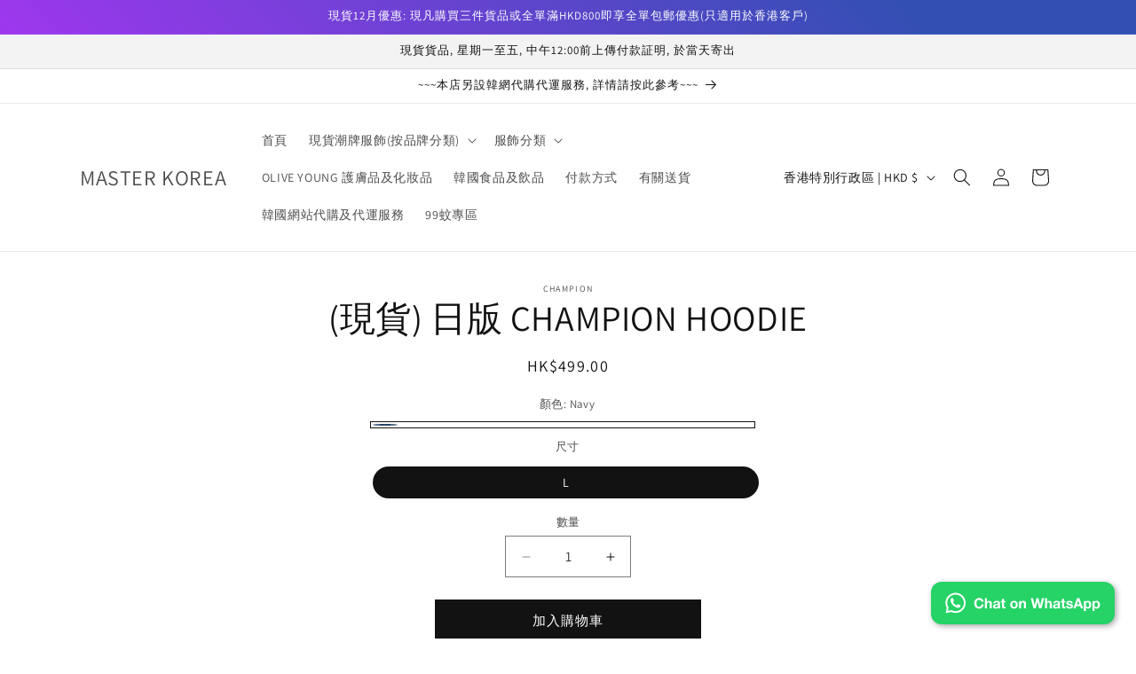

--- FILE ---
content_type: text/html; charset=utf-8
request_url: https://www.masterkorea.com.hk/products/champion-jp-champion-big-logo-hoodie-navy-370
body_size: 44851
content:
<!doctype html>
<html class="js" lang="zh-TW">
  <head>
    <meta charset="utf-8">
    <meta http-equiv="X-UA-Compatible" content="IE=edge">
    <meta name="viewport" content="width=device-width,initial-scale=1">
    <meta name="theme-color" content="">
    <link rel="canonical" href="https://www.masterkorea.com.hk/products/champion-jp-champion-big-logo-hoodie-navy-370"><link rel="preconnect" href="https://fonts.shopifycdn.com" crossorigin><title>
      (現貨) 日版 CHAMPION HOODIE
 &ndash; MASTER KOREA</title>

    
      <meta name="description" content="champion, champion 衛衣, 日版champion, champion hoodie">
    

    

<meta property="og:site_name" content="MASTER KOREA">
<meta property="og:url" content="https://www.masterkorea.com.hk/products/champion-jp-champion-big-logo-hoodie-navy-370">
<meta property="og:title" content="(現貨) 日版 CHAMPION HOODIE">
<meta property="og:type" content="product">
<meta property="og:description" content="champion, champion 衛衣, 日版champion, champion hoodie"><meta property="og:price:amount" content="499.00">
  <meta property="og:price:currency" content="HKD"><meta name="twitter:card" content="summary_large_image">
<meta name="twitter:title" content="(現貨) 日版 CHAMPION HOODIE">
<meta name="twitter:description" content="champion, champion 衛衣, 日版champion, champion hoodie">


    <script src="//www.masterkorea.com.hk/cdn/shop/t/2/assets/constants.js?v=132983761750457495441733399914" defer="defer"></script>
    <script src="//www.masterkorea.com.hk/cdn/shop/t/2/assets/pubsub.js?v=158357773527763999511733399916" defer="defer"></script>
    <script src="//www.masterkorea.com.hk/cdn/shop/t/2/assets/global.js?v=152862011079830610291733399914" defer="defer"></script>
    <script src="//www.masterkorea.com.hk/cdn/shop/t/2/assets/details-disclosure.js?v=13653116266235556501733399914" defer="defer"></script>
    <script src="//www.masterkorea.com.hk/cdn/shop/t/2/assets/details-modal.js?v=25581673532751508451733399914" defer="defer"></script>
    <script src="//www.masterkorea.com.hk/cdn/shop/t/2/assets/search-form.js?v=133129549252120666541733399916" defer="defer"></script><script src="//www.masterkorea.com.hk/cdn/shop/t/2/assets/animations.js?v=88693664871331136111733399913" defer="defer"></script><script>window.performance && window.performance.mark && window.performance.mark('shopify.content_for_header.start');</script><meta id="shopify-digital-wallet" name="shopify-digital-wallet" content="/67246882998/digital_wallets/dialog">
<meta name="shopify-checkout-api-token" content="d67efc876aa0e82d8305b2a2ce697a24">
<link rel="alternate" type="application/json+oembed" href="https://www.masterkorea.com.hk/products/champion-jp-champion-big-logo-hoodie-navy-370.oembed">
<script async="async" src="/checkouts/internal/preloads.js?locale=zh-HK"></script>
<script id="apple-pay-shop-capabilities" type="application/json">{"shopId":67246882998,"countryCode":"HK","currencyCode":"HKD","merchantCapabilities":["supports3DS"],"merchantId":"gid:\/\/shopify\/Shop\/67246882998","merchantName":"MASTER KOREA","requiredBillingContactFields":["postalAddress","email","phone"],"requiredShippingContactFields":["postalAddress","email","phone"],"shippingType":"shipping","supportedNetworks":["visa","masterCard"],"total":{"type":"pending","label":"MASTER KOREA","amount":"1.00"},"shopifyPaymentsEnabled":true,"supportsSubscriptions":true}</script>
<script id="shopify-features" type="application/json">{"accessToken":"d67efc876aa0e82d8305b2a2ce697a24","betas":["rich-media-storefront-analytics"],"domain":"www.masterkorea.com.hk","predictiveSearch":false,"shopId":67246882998,"locale":"zh-tw"}</script>
<script>var Shopify = Shopify || {};
Shopify.shop = "ptvypr-pg.myshopify.com";
Shopify.locale = "zh-TW";
Shopify.currency = {"active":"HKD","rate":"1.0"};
Shopify.country = "HK";
Shopify.theme = {"name":"Dawn","id":139855986870,"schema_name":"Dawn","schema_version":"15.2.0","theme_store_id":887,"role":"main"};
Shopify.theme.handle = "null";
Shopify.theme.style = {"id":null,"handle":null};
Shopify.cdnHost = "www.masterkorea.com.hk/cdn";
Shopify.routes = Shopify.routes || {};
Shopify.routes.root = "/";</script>
<script type="module">!function(o){(o.Shopify=o.Shopify||{}).modules=!0}(window);</script>
<script>!function(o){function n(){var o=[];function n(){o.push(Array.prototype.slice.apply(arguments))}return n.q=o,n}var t=o.Shopify=o.Shopify||{};t.loadFeatures=n(),t.autoloadFeatures=n()}(window);</script>
<script id="shop-js-analytics" type="application/json">{"pageType":"product"}</script>
<script defer="defer" async type="module" src="//www.masterkorea.com.hk/cdn/shopifycloud/shop-js/modules/v2/client.init-shop-cart-sync_CaiaFhqz.zh-TW.esm.js"></script>
<script defer="defer" async type="module" src="//www.masterkorea.com.hk/cdn/shopifycloud/shop-js/modules/v2/chunk.common_D2dUwcVR.esm.js"></script>
<script defer="defer" async type="module" src="//www.masterkorea.com.hk/cdn/shopifycloud/shop-js/modules/v2/chunk.modal_CdafGFEy.esm.js"></script>
<script type="module">
  await import("//www.masterkorea.com.hk/cdn/shopifycloud/shop-js/modules/v2/client.init-shop-cart-sync_CaiaFhqz.zh-TW.esm.js");
await import("//www.masterkorea.com.hk/cdn/shopifycloud/shop-js/modules/v2/chunk.common_D2dUwcVR.esm.js");
await import("//www.masterkorea.com.hk/cdn/shopifycloud/shop-js/modules/v2/chunk.modal_CdafGFEy.esm.js");

  window.Shopify.SignInWithShop?.initShopCartSync?.({"fedCMEnabled":true,"windoidEnabled":true});

</script>
<script id="__st">var __st={"a":67246882998,"offset":28800,"reqid":"38495d48-e1fd-4b64-86ea-3eb6e7552a5b-1769525960","pageurl":"www.masterkorea.com.hk\/products\/champion-jp-champion-big-logo-hoodie-navy-370","u":"eb3adfa2e21f","p":"product","rtyp":"product","rid":8121047187638};</script>
<script>window.ShopifyPaypalV4VisibilityTracking = true;</script>
<script id="captcha-bootstrap">!function(){'use strict';const t='contact',e='account',n='new_comment',o=[[t,t],['blogs',n],['comments',n],[t,'customer']],c=[[e,'customer_login'],[e,'guest_login'],[e,'recover_customer_password'],[e,'create_customer']],r=t=>t.map((([t,e])=>`form[action*='/${t}']:not([data-nocaptcha='true']) input[name='form_type'][value='${e}']`)).join(','),a=t=>()=>t?[...document.querySelectorAll(t)].map((t=>t.form)):[];function s(){const t=[...o],e=r(t);return a(e)}const i='password',u='form_key',d=['recaptcha-v3-token','g-recaptcha-response','h-captcha-response',i],f=()=>{try{return window.sessionStorage}catch{return}},m='__shopify_v',_=t=>t.elements[u];function p(t,e,n=!1){try{const o=window.sessionStorage,c=JSON.parse(o.getItem(e)),{data:r}=function(t){const{data:e,action:n}=t;return t[m]||n?{data:e,action:n}:{data:t,action:n}}(c);for(const[e,n]of Object.entries(r))t.elements[e]&&(t.elements[e].value=n);n&&o.removeItem(e)}catch(o){console.error('form repopulation failed',{error:o})}}const l='form_type',E='cptcha';function T(t){t.dataset[E]=!0}const w=window,h=w.document,L='Shopify',v='ce_forms',y='captcha';let A=!1;((t,e)=>{const n=(g='f06e6c50-85a8-45c8-87d0-21a2b65856fe',I='https://cdn.shopify.com/shopifycloud/storefront-forms-hcaptcha/ce_storefront_forms_captcha_hcaptcha.v1.5.2.iife.js',D={infoText:'已受到 hCaptcha 保護',privacyText:'隱私',termsText:'條款'},(t,e,n)=>{const o=w[L][v],c=o.bindForm;if(c)return c(t,g,e,D).then(n);var r;o.q.push([[t,g,e,D],n]),r=I,A||(h.body.append(Object.assign(h.createElement('script'),{id:'captcha-provider',async:!0,src:r})),A=!0)});var g,I,D;w[L]=w[L]||{},w[L][v]=w[L][v]||{},w[L][v].q=[],w[L][y]=w[L][y]||{},w[L][y].protect=function(t,e){n(t,void 0,e),T(t)},Object.freeze(w[L][y]),function(t,e,n,w,h,L){const[v,y,A,g]=function(t,e,n){const i=e?o:[],u=t?c:[],d=[...i,...u],f=r(d),m=r(i),_=r(d.filter((([t,e])=>n.includes(e))));return[a(f),a(m),a(_),s()]}(w,h,L),I=t=>{const e=t.target;return e instanceof HTMLFormElement?e:e&&e.form},D=t=>v().includes(t);t.addEventListener('submit',(t=>{const e=I(t);if(!e)return;const n=D(e)&&!e.dataset.hcaptchaBound&&!e.dataset.recaptchaBound,o=_(e),c=g().includes(e)&&(!o||!o.value);(n||c)&&t.preventDefault(),c&&!n&&(function(t){try{if(!f())return;!function(t){const e=f();if(!e)return;const n=_(t);if(!n)return;const o=n.value;o&&e.removeItem(o)}(t);const e=Array.from(Array(32),(()=>Math.random().toString(36)[2])).join('');!function(t,e){_(t)||t.append(Object.assign(document.createElement('input'),{type:'hidden',name:u})),t.elements[u].value=e}(t,e),function(t,e){const n=f();if(!n)return;const o=[...t.querySelectorAll(`input[type='${i}']`)].map((({name:t})=>t)),c=[...d,...o],r={};for(const[a,s]of new FormData(t).entries())c.includes(a)||(r[a]=s);n.setItem(e,JSON.stringify({[m]:1,action:t.action,data:r}))}(t,e)}catch(e){console.error('failed to persist form',e)}}(e),e.submit())}));const S=(t,e)=>{t&&!t.dataset[E]&&(n(t,e.some((e=>e===t))),T(t))};for(const o of['focusin','change'])t.addEventListener(o,(t=>{const e=I(t);D(e)&&S(e,y())}));const B=e.get('form_key'),M=e.get(l),P=B&&M;t.addEventListener('DOMContentLoaded',(()=>{const t=y();if(P)for(const e of t)e.elements[l].value===M&&p(e,B);[...new Set([...A(),...v().filter((t=>'true'===t.dataset.shopifyCaptcha))])].forEach((e=>S(e,t)))}))}(h,new URLSearchParams(w.location.search),n,t,e,['guest_login'])})(!0,!0)}();</script>
<script integrity="sha256-4kQ18oKyAcykRKYeNunJcIwy7WH5gtpwJnB7kiuLZ1E=" data-source-attribution="shopify.loadfeatures" defer="defer" src="//www.masterkorea.com.hk/cdn/shopifycloud/storefront/assets/storefront/load_feature-a0a9edcb.js" crossorigin="anonymous"></script>
<script data-source-attribution="shopify.dynamic_checkout.dynamic.init">var Shopify=Shopify||{};Shopify.PaymentButton=Shopify.PaymentButton||{isStorefrontPortableWallets:!0,init:function(){window.Shopify.PaymentButton.init=function(){};var t=document.createElement("script");t.src="https://www.masterkorea.com.hk/cdn/shopifycloud/portable-wallets/latest/portable-wallets.zh-tw.js",t.type="module",document.head.appendChild(t)}};
</script>
<script data-source-attribution="shopify.dynamic_checkout.buyer_consent">
  function portableWalletsHideBuyerConsent(e){var t=document.getElementById("shopify-buyer-consent"),n=document.getElementById("shopify-subscription-policy-button");t&&n&&(t.classList.add("hidden"),t.setAttribute("aria-hidden","true"),n.removeEventListener("click",e))}function portableWalletsShowBuyerConsent(e){var t=document.getElementById("shopify-buyer-consent"),n=document.getElementById("shopify-subscription-policy-button");t&&n&&(t.classList.remove("hidden"),t.removeAttribute("aria-hidden"),n.addEventListener("click",e))}window.Shopify?.PaymentButton&&(window.Shopify.PaymentButton.hideBuyerConsent=portableWalletsHideBuyerConsent,window.Shopify.PaymentButton.showBuyerConsent=portableWalletsShowBuyerConsent);
</script>
<script data-source-attribution="shopify.dynamic_checkout.cart.bootstrap">document.addEventListener("DOMContentLoaded",(function(){function t(){return document.querySelector("shopify-accelerated-checkout-cart, shopify-accelerated-checkout")}if(t())Shopify.PaymentButton.init();else{new MutationObserver((function(e,n){t()&&(Shopify.PaymentButton.init(),n.disconnect())})).observe(document.body,{childList:!0,subtree:!0})}}));
</script>
<script id='scb4127' type='text/javascript' async='' src='https://www.masterkorea.com.hk/cdn/shopifycloud/privacy-banner/storefront-banner.js'></script><link id="shopify-accelerated-checkout-styles" rel="stylesheet" media="screen" href="https://www.masterkorea.com.hk/cdn/shopifycloud/portable-wallets/latest/accelerated-checkout-backwards-compat.css" crossorigin="anonymous">
<style id="shopify-accelerated-checkout-cart">
        #shopify-buyer-consent {
  margin-top: 1em;
  display: inline-block;
  width: 100%;
}

#shopify-buyer-consent.hidden {
  display: none;
}

#shopify-subscription-policy-button {
  background: none;
  border: none;
  padding: 0;
  text-decoration: underline;
  font-size: inherit;
  cursor: pointer;
}

#shopify-subscription-policy-button::before {
  box-shadow: none;
}

      </style>
<script id="sections-script" data-sections="header" defer="defer" src="//www.masterkorea.com.hk/cdn/shop/t/2/compiled_assets/scripts.js?v=483"></script>
<script>window.performance && window.performance.mark && window.performance.mark('shopify.content_for_header.end');</script>


    <style data-shopify>
      @font-face {
  font-family: Assistant;
  font-weight: 400;
  font-style: normal;
  font-display: swap;
  src: url("//www.masterkorea.com.hk/cdn/fonts/assistant/assistant_n4.9120912a469cad1cc292572851508ca49d12e768.woff2") format("woff2"),
       url("//www.masterkorea.com.hk/cdn/fonts/assistant/assistant_n4.6e9875ce64e0fefcd3f4446b7ec9036b3ddd2985.woff") format("woff");
}

      @font-face {
  font-family: Assistant;
  font-weight: 700;
  font-style: normal;
  font-display: swap;
  src: url("//www.masterkorea.com.hk/cdn/fonts/assistant/assistant_n7.bf44452348ec8b8efa3aa3068825305886b1c83c.woff2") format("woff2"),
       url("//www.masterkorea.com.hk/cdn/fonts/assistant/assistant_n7.0c887fee83f6b3bda822f1150b912c72da0f7b64.woff") format("woff");
}

      
      
      @font-face {
  font-family: Assistant;
  font-weight: 400;
  font-style: normal;
  font-display: swap;
  src: url("//www.masterkorea.com.hk/cdn/fonts/assistant/assistant_n4.9120912a469cad1cc292572851508ca49d12e768.woff2") format("woff2"),
       url("//www.masterkorea.com.hk/cdn/fonts/assistant/assistant_n4.6e9875ce64e0fefcd3f4446b7ec9036b3ddd2985.woff") format("woff");
}


      
        :root,
        .color-scheme-1 {
          --color-background: 255,255,255;
        
          --gradient-background: #ffffff;
        

        

        --color-foreground: 18,18,18;
        --color-background-contrast: 191,191,191;
        --color-shadow: 18,18,18;
        --color-button: 18,18,18;
        --color-button-text: 255,255,255;
        --color-secondary-button: 255,255,255;
        --color-secondary-button-text: 18,18,18;
        --color-link: 18,18,18;
        --color-badge-foreground: 18,18,18;
        --color-badge-background: 255,255,255;
        --color-badge-border: 18,18,18;
        --payment-terms-background-color: rgb(255 255 255);
      }
      
        
        .color-scheme-2 {
          --color-background: 243,243,243;
        
          --gradient-background: #f3f3f3;
        

        

        --color-foreground: 18,18,18;
        --color-background-contrast: 179,179,179;
        --color-shadow: 18,18,18;
        --color-button: 18,18,18;
        --color-button-text: 243,243,243;
        --color-secondary-button: 243,243,243;
        --color-secondary-button-text: 18,18,18;
        --color-link: 18,18,18;
        --color-badge-foreground: 18,18,18;
        --color-badge-background: 243,243,243;
        --color-badge-border: 18,18,18;
        --payment-terms-background-color: rgb(243 243 243);
      }
      
        
        .color-scheme-3 {
          --color-background: 36,40,51;
        
          --gradient-background: #242833;
        

        

        --color-foreground: 255,255,255;
        --color-background-contrast: 47,52,66;
        --color-shadow: 18,18,18;
        --color-button: 255,255,255;
        --color-button-text: 0,0,0;
        --color-secondary-button: 36,40,51;
        --color-secondary-button-text: 255,255,255;
        --color-link: 255,255,255;
        --color-badge-foreground: 255,255,255;
        --color-badge-background: 36,40,51;
        --color-badge-border: 255,255,255;
        --payment-terms-background-color: rgb(36 40 51);
      }
      
        
        .color-scheme-4 {
          --color-background: 18,18,18;
        
          --gradient-background: #121212;
        

        

        --color-foreground: 255,255,255;
        --color-background-contrast: 146,146,146;
        --color-shadow: 18,18,18;
        --color-button: 255,255,255;
        --color-button-text: 18,18,18;
        --color-secondary-button: 18,18,18;
        --color-secondary-button-text: 255,255,255;
        --color-link: 255,255,255;
        --color-badge-foreground: 255,255,255;
        --color-badge-background: 18,18,18;
        --color-badge-border: 255,255,255;
        --payment-terms-background-color: rgb(18 18 18);
      }
      
        
        .color-scheme-5 {
          --color-background: 51,79,180;
        
          --gradient-background: linear-gradient(228deg, rgba(51, 79, 180, 1) 14%, rgba(187, 48, 254, 1) 83%);
        

        

        --color-foreground: 255,255,255;
        --color-background-contrast: 23,35,81;
        --color-shadow: 18,18,18;
        --color-button: 255,255,255;
        --color-button-text: 51,79,180;
        --color-secondary-button: 51,79,180;
        --color-secondary-button-text: 255,255,255;
        --color-link: 255,255,255;
        --color-badge-foreground: 255,255,255;
        --color-badge-background: 51,79,180;
        --color-badge-border: 255,255,255;
        --payment-terms-background-color: rgb(51 79 180);
      }
      
        
        .color-scheme-ea7cddc2-3c13-4ea6-bbf2-72d16a145311 {
          --color-background: 239,245,55;
        
          --gradient-background: #eff537;
        

        

        --color-foreground: 18,18,18;
        --color-background-contrast: 159,164,8;
        --color-shadow: 18,18,18;
        --color-button: 18,18,18;
        --color-button-text: 255,255,255;
        --color-secondary-button: 239,245,55;
        --color-secondary-button-text: 18,18,18;
        --color-link: 18,18,18;
        --color-badge-foreground: 18,18,18;
        --color-badge-background: 239,245,55;
        --color-badge-border: 18,18,18;
        --payment-terms-background-color: rgb(239 245 55);
      }
      

      body, .color-scheme-1, .color-scheme-2, .color-scheme-3, .color-scheme-4, .color-scheme-5, .color-scheme-ea7cddc2-3c13-4ea6-bbf2-72d16a145311 {
        color: rgba(var(--color-foreground), 0.75);
        background-color: rgb(var(--color-background));
      }

      :root {
        --font-body-family: Assistant, sans-serif;
        --font-body-style: normal;
        --font-body-weight: 400;
        --font-body-weight-bold: 700;

        --font-heading-family: Assistant, sans-serif;
        --font-heading-style: normal;
        --font-heading-weight: 400;

        --font-body-scale: 1.0;
        --font-heading-scale: 1.0;

        --media-padding: px;
        --media-border-opacity: 0.05;
        --media-border-width: 1px;
        --media-radius: 0px;
        --media-shadow-opacity: 0.0;
        --media-shadow-horizontal-offset: 0px;
        --media-shadow-vertical-offset: -40px;
        --media-shadow-blur-radius: 5px;
        --media-shadow-visible: 0;

        --page-width: 120rem;
        --page-width-margin: 0rem;

        --product-card-image-padding: 0.0rem;
        --product-card-corner-radius: 0.0rem;
        --product-card-text-alignment: left;
        --product-card-border-width: 0.0rem;
        --product-card-border-opacity: 0.1;
        --product-card-shadow-opacity: 0.0;
        --product-card-shadow-visible: 0;
        --product-card-shadow-horizontal-offset: 0.0rem;
        --product-card-shadow-vertical-offset: 0.4rem;
        --product-card-shadow-blur-radius: 0.5rem;

        --collection-card-image-padding: 0.0rem;
        --collection-card-corner-radius: 0.0rem;
        --collection-card-text-alignment: left;
        --collection-card-border-width: 0.0rem;
        --collection-card-border-opacity: 0.1;
        --collection-card-shadow-opacity: 0.0;
        --collection-card-shadow-visible: 0;
        --collection-card-shadow-horizontal-offset: 0.0rem;
        --collection-card-shadow-vertical-offset: 0.4rem;
        --collection-card-shadow-blur-radius: 0.5rem;

        --blog-card-image-padding: 0.0rem;
        --blog-card-corner-radius: 0.0rem;
        --blog-card-text-alignment: left;
        --blog-card-border-width: 0.0rem;
        --blog-card-border-opacity: 0.1;
        --blog-card-shadow-opacity: 0.0;
        --blog-card-shadow-visible: 0;
        --blog-card-shadow-horizontal-offset: 0.0rem;
        --blog-card-shadow-vertical-offset: 0.4rem;
        --blog-card-shadow-blur-radius: 0.5rem;

        --badge-corner-radius: 4.0rem;

        --popup-border-width: 1px;
        --popup-border-opacity: 0.1;
        --popup-corner-radius: 0px;
        --popup-shadow-opacity: 0.05;
        --popup-shadow-horizontal-offset: 0px;
        --popup-shadow-vertical-offset: 4px;
        --popup-shadow-blur-radius: 5px;

        --drawer-border-width: 1px;
        --drawer-border-opacity: 0.1;
        --drawer-shadow-opacity: 0.0;
        --drawer-shadow-horizontal-offset: 0px;
        --drawer-shadow-vertical-offset: 4px;
        --drawer-shadow-blur-radius: 5px;

        --spacing-sections-desktop: 0px;
        --spacing-sections-mobile: 0px;

        --grid-desktop-vertical-spacing: 8px;
        --grid-desktop-horizontal-spacing: 8px;
        --grid-mobile-vertical-spacing: 4px;
        --grid-mobile-horizontal-spacing: 4px;

        --text-boxes-border-opacity: 0.1;
        --text-boxes-border-width: 0px;
        --text-boxes-radius: 0px;
        --text-boxes-shadow-opacity: 0.0;
        --text-boxes-shadow-visible: 0;
        --text-boxes-shadow-horizontal-offset: 0px;
        --text-boxes-shadow-vertical-offset: 4px;
        --text-boxes-shadow-blur-radius: 5px;

        --buttons-radius: 0px;
        --buttons-radius-outset: 0px;
        --buttons-border-width: 1px;
        --buttons-border-opacity: 1.0;
        --buttons-shadow-opacity: 0.0;
        --buttons-shadow-visible: 0;
        --buttons-shadow-horizontal-offset: 0px;
        --buttons-shadow-vertical-offset: 4px;
        --buttons-shadow-blur-radius: 5px;
        --buttons-border-offset: 0px;

        --inputs-radius: 0px;
        --inputs-border-width: 1px;
        --inputs-border-opacity: 0.55;
        --inputs-shadow-opacity: 0.0;
        --inputs-shadow-horizontal-offset: 0px;
        --inputs-margin-offset: 0px;
        --inputs-shadow-vertical-offset: 4px;
        --inputs-shadow-blur-radius: 5px;
        --inputs-radius-outset: 0px;

        --variant-pills-radius: 40px;
        --variant-pills-border-width: 1px;
        --variant-pills-border-opacity: 0.55;
        --variant-pills-shadow-opacity: 0.0;
        --variant-pills-shadow-horizontal-offset: 0px;
        --variant-pills-shadow-vertical-offset: 4px;
        --variant-pills-shadow-blur-radius: 5px;
      }

      *,
      *::before,
      *::after {
        box-sizing: inherit;
      }

      html {
        box-sizing: border-box;
        font-size: calc(var(--font-body-scale) * 62.5%);
        height: 100%;
      }

      body {
        display: grid;
        grid-template-rows: auto auto 1fr auto;
        grid-template-columns: 100%;
        min-height: 100%;
        margin: 0;
        font-size: 1.5rem;
        letter-spacing: 0.06rem;
        line-height: calc(1 + 0.8 / var(--font-body-scale));
        font-family: var(--font-body-family);
        font-style: var(--font-body-style);
        font-weight: var(--font-body-weight);
      }

      @media screen and (min-width: 750px) {
        body {
          font-size: 1.6rem;
        }
      }
    </style>

    <link href="//www.masterkorea.com.hk/cdn/shop/t/2/assets/base.css?v=159841507637079171801733399913" rel="stylesheet" type="text/css" media="all" />
    <link rel="stylesheet" href="//www.masterkorea.com.hk/cdn/shop/t/2/assets/component-cart-items.css?v=123238115697927560811733399914" media="print" onload="this.media='all'">
      <link rel="preload" as="font" href="//www.masterkorea.com.hk/cdn/fonts/assistant/assistant_n4.9120912a469cad1cc292572851508ca49d12e768.woff2" type="font/woff2" crossorigin>
      

      <link rel="preload" as="font" href="//www.masterkorea.com.hk/cdn/fonts/assistant/assistant_n4.9120912a469cad1cc292572851508ca49d12e768.woff2" type="font/woff2" crossorigin>
      
<link href="//www.masterkorea.com.hk/cdn/shop/t/2/assets/component-localization-form.css?v=170315343355214948141733399914" rel="stylesheet" type="text/css" media="all" />
      <script src="//www.masterkorea.com.hk/cdn/shop/t/2/assets/localization-form.js?v=144176611646395275351733399915" defer="defer"></script><link
        rel="stylesheet"
        href="//www.masterkorea.com.hk/cdn/shop/t/2/assets/component-predictive-search.css?v=118923337488134913561733399914"
        media="print"
        onload="this.media='all'"
      ><script>
      if (Shopify.designMode) {
        document.documentElement.classList.add('shopify-design-mode');
      }
    </script>
  <!-- BEGIN app block: shopify://apps/gsc-countdown-timer/blocks/countdown-bar/58dc5b1b-43d2-4209-b1f3-52aff31643ed --><style>
  .gta-block__error {
    display: flex;
    flex-flow: column nowrap;
    gap: 12px;
    padding: 32px;
    border-radius: 12px;
    margin: 12px 0;
    background-color: #fff1e3;
    color: #412d00;
  }

  .gta-block__error-title {
    font-size: 18px;
    font-weight: 600;
    line-height: 28px;
  }

  .gta-block__error-body {
    font-size: 14px;
    line-height: 24px;
  }
</style>

<script>
  (function () {
    try {
      window.GSC_COUNTDOWN_META = {
        product_collections: [{"id":363077042358,"handle":"a11","title":"A11","updated_at":"2026-01-22T00:01:16+08:00","body_html":"","published_at":"2025-07-12T01:13:36+08:00","sort_order":"best-selling","template_suffix":"","disjunctive":false,"rules":[{"column":"variant_price","relation":"greater_than","condition":"0"}],"published_scope":"global"},{"id":344011866294,"handle":"champion","title":"CHAMPION","updated_at":"2025-05-22T03:14:40+08:00","body_html":"\u003cp\u003e香港\u003cspan data-sheets-root=\"1\"\u003eCHAMPION現貨\u003c\/span\u003e\u003c\/p\u003e\n\u003cstyle type=\"text\/css\"\u003e\u003c!--td {border: 1px solid #cccccc;}br {mso-data-placement:same-cell;}--\u003e\u003c\/style\u003e","published_at":"2024-12-17T22:07:13+08:00","sort_order":"best-selling","template_suffix":"","disjunctive":true,"rules":[{"column":"title","relation":"contains","condition":"CHAMPION"}],"published_scope":"global"},{"id":344034443446,"handle":"long-sleeves-tee-hoodie-sweater","updated_at":"2026-01-05T20:18:23+08:00","published_at":"2024-12-18T19:39:55+08:00","sort_order":"manual","template_suffix":"","published_scope":"global","title":"長袖","body_html":""}],
        product_tags: [],
      };

      const widgets = [];

      if (Array.isArray(window.GSC_COUNTDOWN_WIDGETS)) {
        window.GSC_COUNTDOWN_WIDGETS.push(...widgets);
      } else {
        window.GSC_COUNTDOWN_WIDGETS = widgets || [];
      }
    } catch (e) {
      console.log(e);
    }
  })();
</script>


<!-- END app block --><!-- BEGIN app block: shopify://apps/gsc-instagram-feed/blocks/embed/96970b1b-b770-454f-b16b-51f47e1aa4ed --><script>
  try {
    window.GSC_INSTAFEED_WIDGETS = [{"key":"GSC-slKZzUWQkCDRBIC","popup":{"avatar":true,"caption":true,"username":true,"likeCount":true,"permalink":true,"commentsCount":true,"permalinkText":"View post"},"blocks":[{"id":"heading-pkmoaXcwgZpX","type":"heading","align":"center","color":"#000000","value":"Follow us on Instagram","enabled":true,"padding":{"mobile":{},"desktop":{}},"fontWeight":"600","textTransform":"unset","mobileFontSize":"24px","desktopFontSize":"28px"},{"id":"text-QOhupwufERPf","type":"text","align":"center","color":"#616161","value":"Join our community for daily inspiration and a closer look at our creations","enabled":true,"padding":{"mobile":{"bottom":"8px"},"desktop":{"bottom":"12px"}},"fontWeight":"400","textTransform":"unset","mobileFontSize":"14px","desktopFontSize":"16px"},{"id":"posts-tsVXAFirdHlb","type":"posts","aspect":"1:1","radius":{"mobile":"8px","desktop":"12px"},"enabled":true,"padding":{"mobile":{},"desktop":{}},"hoverEffects":{"caption":false,"enabled":true,"instLogo":true,"likeCount":true,"commentsCount":true},"videoAutoplay":true,"mediaClickAction":"popup","showMediaTypeIcon":true},{"id":"button-ApcmPsKoVvgC","href":"https://instagram.com/masterkorea","type":"button","label":"Visit Instagram","width":"content","border":{"size":"2px","color":"#000000","enabled":false},"margin":{"mobile":{"top":"8px","left":"0px","right":"0px","bottom":"0px"},"desktop":{"top":"12px","left":"0px","right":"0px","bottom":"0px"}},"radius":{"value":"12px","enabled":true},"target":"_blank","enabled":true,"padding":{"mobile":{"top":"14px","left":"32px","right":"32px","bottom":"14px"},"desktop":{"top":"16px","left":"48px","right":"48px","bottom":"16px"}},"textColor":"#ffffff","background":{"blur":"0px","color":"#000000","enabled":true},"fontWeight":"600","textTransform":"unset","mobileFontSize":"13px","desktopFontSize":"15px","mobileLetterSpacing":"0","desktopLetterSpacing":"0"}],"enabled":true,"general":{"breakpoint":"768px","updateInterval":"day"},"container":{"margin":{"mobile":{"top":"0px","left":"0px","right":"0px","bottom":"0px"},"desktop":{"top":"0px","left":"0px","right":"0px","bottom":"0px"}},"radius":{"value":"0px","enabled":true},"padding":{"mobile":{"top":"48px","left":"16px","right":"16px","bottom":"48px"},"desktop":{"top":"80px","left":"20px","right":"20px","bottom":"80px"}},"background":{"blur":"0px","color":"#ffffff","enabled":true},"containerWidthType":"full","containerWidthValue":"1024px"},"hasGscLogo":true,"mobileLayout":{"grid":{"gap":"4px","rowCount":2,"columnCount":3},"mode":"auto","variant":"carousel","carousel":{"gap":"4px","autoplay":{"speed":3,"enabled":true},"mediaCount":20,"columnCount":2},"autoConfig":{"grid":{"gap":"4px","rowCount":2,"columnCount":3},"variant":"carousel","carousel":{"gap":"4px","autoplay":{"speed":3,"enabled":true},"mediaCount":20,"columnCount":2}}},"desktopLayout":{"grid":{"gap":"12px","rowCount":2,"columnCount":5},"variant":"carousel","carousel":{"gap":"12px","arrows":"always","autoplay":{"speed":3,"enabled":true},"mediaCount":20,"columnCount":5}}},{"key":"GSC-uyTOkmhBpzupQWQ","popup":{"avatar":true,"caption":true,"username":true,"likeCount":true,"permalink":true,"commentsCount":true,"permalinkText":"View post"},"blocks":[{"id":"heading-lpBPZxlLVbgz","type":"heading","align":"center","color":"#000000","value":"Follow us on Instagram","enabled":true,"padding":{"mobile":{},"desktop":{}},"fontWeight":"600","textTransform":"unset","mobileFontSize":"24px","desktopFontSize":"28px"},{"id":"text-CKggmudrMZkQ","type":"text","align":"center","color":"#616161","value":"Join our community for daily inspiration and a closer look at our creations","enabled":true,"padding":{"mobile":{"bottom":"8px"},"desktop":{"bottom":"12px"}},"fontWeight":"400","textTransform":"unset","mobileFontSize":"14px","desktopFontSize":"16px"},{"id":"posts-bTZcrYCLjPcz","type":"posts","aspect":"1:1","radius":{"mobile":"8px","desktop":"12px"},"enabled":true,"padding":{"mobile":{},"desktop":{}},"hoverEffects":{"caption":false,"enabled":true,"instLogo":true,"likeCount":true,"commentsCount":true},"videoAutoplay":true,"mediaClickAction":"popup","showMediaTypeIcon":true},{"id":"button-CQppMaoNUAAk","href":"https://instagram.com/masterkorea","type":"button","label":"Visit Instagram","width":"content","border":{"size":"2px","color":"#000000","enabled":false},"margin":{"mobile":{"top":"8px","left":"0px","right":"0px","bottom":"0px"},"desktop":{"top":"12px","left":"0px","right":"0px","bottom":"0px"}},"radius":{"value":"12px","enabled":true},"target":"_blank","enabled":true,"padding":{"mobile":{"top":"14px","left":"32px","right":"32px","bottom":"14px"},"desktop":{"top":"16px","left":"48px","right":"48px","bottom":"16px"}},"textColor":"#ffffff","background":{"blur":"0px","color":"#000000","enabled":true},"fontWeight":"600","textTransform":"unset","mobileFontSize":"13px","desktopFontSize":"15px","mobileLetterSpacing":"0","desktopLetterSpacing":"0"}],"enabled":true,"general":{"breakpoint":"768px","updateInterval":"day"},"container":{"margin":{"mobile":{"top":"0px","left":"0px","right":"0px","bottom":"0px"},"desktop":{"top":"0px","left":"0px","right":"0px","bottom":"0px"}},"radius":{"value":"0px","enabled":true},"padding":{"mobile":{"top":"48px","left":"16px","right":"16px","bottom":"48px"},"desktop":{"top":"80px","left":"20px","right":"20px","bottom":"80px"}},"background":{"blur":"0px","color":"#ffffff","enabled":true},"containerWidthType":"full","containerWidthValue":"1024px"},"hasGscLogo":true,"mobileLayout":{"grid":{"gap":"4px","rowCount":2,"columnCount":3},"mode":"auto","variant":"carousel","carousel":{"gap":"4px","autoplay":{"speed":3,"enabled":true},"mediaCount":20,"columnCount":2},"autoConfig":{"grid":{"gap":"4px","rowCount":2,"columnCount":3},"variant":"carousel","carousel":{"gap":"4px","autoplay":{"speed":3,"enabled":true},"mediaCount":20,"columnCount":2}}},"desktopLayout":{"grid":{"gap":"12px","rowCount":2,"columnCount":5},"variant":"carousel","carousel":{"gap":"12px","arrows":"always","autoplay":{"speed":3,"enabled":true},"mediaCount":20,"columnCount":5}}},{"key":"GSC-hxPaUJErNQOgfCp","popup":{"avatar":true,"caption":true,"username":true,"likeCount":true,"permalink":true,"commentsCount":true,"permalinkText":"View post"},"blocks":[{"id":"heading-uImMXGxmZEaQ","type":"heading","align":"center","color":"#000000","value":"Follow us on Instagram","enabled":false,"padding":{"mobile":{},"desktop":{}},"fontWeight":"600","textTransform":"unset","mobileFontSize":"24px","desktopFontSize":"28px"},{"id":"text-XNFmJlcKWCVD","type":"text","align":"center","color":"#616161","value":"Join our community for daily inspiration and a closer look at our creations","enabled":true,"padding":{"mobile":{"bottom":"8px"},"desktop":{"bottom":"12px"}},"fontWeight":"400","textTransform":"unset","mobileFontSize":"14px","desktopFontSize":"16px"},{"id":"posts-gCVATNDjtcRt","type":"posts","aspect":"1:1","radius":{"mobile":"8px","desktop":"12px"},"enabled":true,"padding":{"mobile":{},"desktop":{}},"hoverEffects":{"caption":false,"enabled":true,"instLogo":true,"likeCount":true,"commentsCount":true},"videoAutoplay":true,"mediaClickAction":"popup","showMediaTypeIcon":true},{"id":"button-FaqOvFNnXAyd","href":"https://instagram.com/masterkorea","type":"button","label":"Visit Instagram","width":"content","border":{"size":"2px","color":"#000000","enabled":false},"margin":{"mobile":{"top":"8px","left":"0px","right":"0px","bottom":"0px"},"desktop":{"top":"12px","left":"0px","right":"0px","bottom":"0px"}},"radius":{"value":"12px","enabled":true},"target":"_blank","enabled":true,"padding":{"mobile":{"top":"14px","left":"32px","right":"32px","bottom":"14px"},"desktop":{"top":"16px","left":"48px","right":"48px","bottom":"16px"}},"textColor":"#ffffff","background":{"blur":"0px","color":"#000000","enabled":true},"fontWeight":"600","textTransform":"unset","mobileFontSize":"13px","desktopFontSize":"15px","mobileLetterSpacing":"0","desktopLetterSpacing":"0"}],"enabled":true,"general":{"breakpoint":"768px","updateInterval":"day"},"container":{"margin":{"mobile":{"top":"0px","left":"0px","right":"0px","bottom":"0px"},"desktop":{"top":"0px","left":"0px","right":"0px","bottom":"0px"}},"radius":{"value":"0px","enabled":true},"padding":{"mobile":{"top":"48px","left":"16px","right":"16px","bottom":"48px"},"desktop":{"top":"80px","left":"20px","right":"20px","bottom":"80px"}},"background":{"blur":"0px","color":"#ffffff","enabled":true},"containerWidthType":"full","containerWidthValue":"1024px"},"hasGscLogo":true,"mobileLayout":{"grid":{"gap":"4px","rowCount":2,"columnCount":3},"mode":"auto","variant":"carousel","carousel":{"gap":"4px","autoplay":{"speed":3,"enabled":true},"mediaCount":20,"columnCount":2},"autoConfig":{"grid":{"gap":"4px","rowCount":2,"columnCount":3},"variant":"carousel","carousel":{"gap":"4px","autoplay":{"speed":3,"enabled":true},"mediaCount":20,"columnCount":2}}},"desktopLayout":{"grid":{"gap":"12px","rowCount":2,"columnCount":5},"variant":"carousel","carousel":{"gap":"12px","arrows":"always","autoplay":{"speed":3,"enabled":true},"mediaCount":20,"columnCount":5}}}]
  } catch (e) {
    console.log(e);
  }
</script>


<!-- END app block --><script src="https://cdn.shopify.com/extensions/019b84f8-71bf-76f3-b48b-e3ded9202d84/whatsup-whatsapp-button-22/assets/whatsup-whatsapp-button.js" type="text/javascript" defer="defer"></script>
<script src="https://cdn.shopify.com/extensions/019a0283-dad8-7bc7-bb66-b523cba67540/countdown-app-root-55/assets/gsc-countdown-widget.js" type="text/javascript" defer="defer"></script>
<script src="https://cdn.shopify.com/extensions/0199e776-da15-7f04-8431-019361815ca9/instafeed-app-root-44/assets/gsc-instafeed-widget.js" type="text/javascript" defer="defer"></script>
<link href="https://monorail-edge.shopifysvc.com" rel="dns-prefetch">
<script>(function(){if ("sendBeacon" in navigator && "performance" in window) {try {var session_token_from_headers = performance.getEntriesByType('navigation')[0].serverTiming.find(x => x.name == '_s').description;} catch {var session_token_from_headers = undefined;}var session_cookie_matches = document.cookie.match(/_shopify_s=([^;]*)/);var session_token_from_cookie = session_cookie_matches && session_cookie_matches.length === 2 ? session_cookie_matches[1] : "";var session_token = session_token_from_headers || session_token_from_cookie || "";function handle_abandonment_event(e) {var entries = performance.getEntries().filter(function(entry) {return /monorail-edge.shopifysvc.com/.test(entry.name);});if (!window.abandonment_tracked && entries.length === 0) {window.abandonment_tracked = true;var currentMs = Date.now();var navigation_start = performance.timing.navigationStart;var payload = {shop_id: 67246882998,url: window.location.href,navigation_start,duration: currentMs - navigation_start,session_token,page_type: "product"};window.navigator.sendBeacon("https://monorail-edge.shopifysvc.com/v1/produce", JSON.stringify({schema_id: "online_store_buyer_site_abandonment/1.1",payload: payload,metadata: {event_created_at_ms: currentMs,event_sent_at_ms: currentMs}}));}}window.addEventListener('pagehide', handle_abandonment_event);}}());</script>
<script id="web-pixels-manager-setup">(function e(e,d,r,n,o){if(void 0===o&&(o={}),!Boolean(null===(a=null===(i=window.Shopify)||void 0===i?void 0:i.analytics)||void 0===a?void 0:a.replayQueue)){var i,a;window.Shopify=window.Shopify||{};var t=window.Shopify;t.analytics=t.analytics||{};var s=t.analytics;s.replayQueue=[],s.publish=function(e,d,r){return s.replayQueue.push([e,d,r]),!0};try{self.performance.mark("wpm:start")}catch(e){}var l=function(){var e={modern:/Edge?\/(1{2}[4-9]|1[2-9]\d|[2-9]\d{2}|\d{4,})\.\d+(\.\d+|)|Firefox\/(1{2}[4-9]|1[2-9]\d|[2-9]\d{2}|\d{4,})\.\d+(\.\d+|)|Chrom(ium|e)\/(9{2}|\d{3,})\.\d+(\.\d+|)|(Maci|X1{2}).+ Version\/(15\.\d+|(1[6-9]|[2-9]\d|\d{3,})\.\d+)([,.]\d+|)( \(\w+\)|)( Mobile\/\w+|) Safari\/|Chrome.+OPR\/(9{2}|\d{3,})\.\d+\.\d+|(CPU[ +]OS|iPhone[ +]OS|CPU[ +]iPhone|CPU IPhone OS|CPU iPad OS)[ +]+(15[._]\d+|(1[6-9]|[2-9]\d|\d{3,})[._]\d+)([._]\d+|)|Android:?[ /-](13[3-9]|1[4-9]\d|[2-9]\d{2}|\d{4,})(\.\d+|)(\.\d+|)|Android.+Firefox\/(13[5-9]|1[4-9]\d|[2-9]\d{2}|\d{4,})\.\d+(\.\d+|)|Android.+Chrom(ium|e)\/(13[3-9]|1[4-9]\d|[2-9]\d{2}|\d{4,})\.\d+(\.\d+|)|SamsungBrowser\/([2-9]\d|\d{3,})\.\d+/,legacy:/Edge?\/(1[6-9]|[2-9]\d|\d{3,})\.\d+(\.\d+|)|Firefox\/(5[4-9]|[6-9]\d|\d{3,})\.\d+(\.\d+|)|Chrom(ium|e)\/(5[1-9]|[6-9]\d|\d{3,})\.\d+(\.\d+|)([\d.]+$|.*Safari\/(?![\d.]+ Edge\/[\d.]+$))|(Maci|X1{2}).+ Version\/(10\.\d+|(1[1-9]|[2-9]\d|\d{3,})\.\d+)([,.]\d+|)( \(\w+\)|)( Mobile\/\w+|) Safari\/|Chrome.+OPR\/(3[89]|[4-9]\d|\d{3,})\.\d+\.\d+|(CPU[ +]OS|iPhone[ +]OS|CPU[ +]iPhone|CPU IPhone OS|CPU iPad OS)[ +]+(10[._]\d+|(1[1-9]|[2-9]\d|\d{3,})[._]\d+)([._]\d+|)|Android:?[ /-](13[3-9]|1[4-9]\d|[2-9]\d{2}|\d{4,})(\.\d+|)(\.\d+|)|Mobile Safari.+OPR\/([89]\d|\d{3,})\.\d+\.\d+|Android.+Firefox\/(13[5-9]|1[4-9]\d|[2-9]\d{2}|\d{4,})\.\d+(\.\d+|)|Android.+Chrom(ium|e)\/(13[3-9]|1[4-9]\d|[2-9]\d{2}|\d{4,})\.\d+(\.\d+|)|Android.+(UC? ?Browser|UCWEB|U3)[ /]?(15\.([5-9]|\d{2,})|(1[6-9]|[2-9]\d|\d{3,})\.\d+)\.\d+|SamsungBrowser\/(5\.\d+|([6-9]|\d{2,})\.\d+)|Android.+MQ{2}Browser\/(14(\.(9|\d{2,})|)|(1[5-9]|[2-9]\d|\d{3,})(\.\d+|))(\.\d+|)|K[Aa][Ii]OS\/(3\.\d+|([4-9]|\d{2,})\.\d+)(\.\d+|)/},d=e.modern,r=e.legacy,n=navigator.userAgent;return n.match(d)?"modern":n.match(r)?"legacy":"unknown"}(),u="modern"===l?"modern":"legacy",c=(null!=n?n:{modern:"",legacy:""})[u],f=function(e){return[e.baseUrl,"/wpm","/b",e.hashVersion,"modern"===e.buildTarget?"m":"l",".js"].join("")}({baseUrl:d,hashVersion:r,buildTarget:u}),m=function(e){var d=e.version,r=e.bundleTarget,n=e.surface,o=e.pageUrl,i=e.monorailEndpoint;return{emit:function(e){var a=e.status,t=e.errorMsg,s=(new Date).getTime(),l=JSON.stringify({metadata:{event_sent_at_ms:s},events:[{schema_id:"web_pixels_manager_load/3.1",payload:{version:d,bundle_target:r,page_url:o,status:a,surface:n,error_msg:t},metadata:{event_created_at_ms:s}}]});if(!i)return console&&console.warn&&console.warn("[Web Pixels Manager] No Monorail endpoint provided, skipping logging."),!1;try{return self.navigator.sendBeacon.bind(self.navigator)(i,l)}catch(e){}var u=new XMLHttpRequest;try{return u.open("POST",i,!0),u.setRequestHeader("Content-Type","text/plain"),u.send(l),!0}catch(e){return console&&console.warn&&console.warn("[Web Pixels Manager] Got an unhandled error while logging to Monorail."),!1}}}}({version:r,bundleTarget:l,surface:e.surface,pageUrl:self.location.href,monorailEndpoint:e.monorailEndpoint});try{o.browserTarget=l,function(e){var d=e.src,r=e.async,n=void 0===r||r,o=e.onload,i=e.onerror,a=e.sri,t=e.scriptDataAttributes,s=void 0===t?{}:t,l=document.createElement("script"),u=document.querySelector("head"),c=document.querySelector("body");if(l.async=n,l.src=d,a&&(l.integrity=a,l.crossOrigin="anonymous"),s)for(var f in s)if(Object.prototype.hasOwnProperty.call(s,f))try{l.dataset[f]=s[f]}catch(e){}if(o&&l.addEventListener("load",o),i&&l.addEventListener("error",i),u)u.appendChild(l);else{if(!c)throw new Error("Did not find a head or body element to append the script");c.appendChild(l)}}({src:f,async:!0,onload:function(){if(!function(){var e,d;return Boolean(null===(d=null===(e=window.Shopify)||void 0===e?void 0:e.analytics)||void 0===d?void 0:d.initialized)}()){var d=window.webPixelsManager.init(e)||void 0;if(d){var r=window.Shopify.analytics;r.replayQueue.forEach((function(e){var r=e[0],n=e[1],o=e[2];d.publishCustomEvent(r,n,o)})),r.replayQueue=[],r.publish=d.publishCustomEvent,r.visitor=d.visitor,r.initialized=!0}}},onerror:function(){return m.emit({status:"failed",errorMsg:"".concat(f," has failed to load")})},sri:function(e){var d=/^sha384-[A-Za-z0-9+/=]+$/;return"string"==typeof e&&d.test(e)}(c)?c:"",scriptDataAttributes:o}),m.emit({status:"loading"})}catch(e){m.emit({status:"failed",errorMsg:(null==e?void 0:e.message)||"Unknown error"})}}})({shopId: 67246882998,storefrontBaseUrl: "https://www.masterkorea.com.hk",extensionsBaseUrl: "https://extensions.shopifycdn.com/cdn/shopifycloud/web-pixels-manager",monorailEndpoint: "https://monorail-edge.shopifysvc.com/unstable/produce_batch",surface: "storefront-renderer",enabledBetaFlags: ["2dca8a86"],webPixelsConfigList: [{"id":"685211830","configuration":"{\"config\":\"{\\\"pixel_id\\\":\\\"G-1R0M8BK5DT\\\",\\\"gtag_events\\\":[{\\\"type\\\":\\\"begin_checkout\\\",\\\"action_label\\\":\\\"G-1R0M8BK5DT\\\"},{\\\"type\\\":\\\"search\\\",\\\"action_label\\\":\\\"G-1R0M8BK5DT\\\"},{\\\"type\\\":\\\"view_item\\\",\\\"action_label\\\":\\\"G-1R0M8BK5DT\\\"},{\\\"type\\\":\\\"purchase\\\",\\\"action_label\\\":\\\"G-1R0M8BK5DT\\\"},{\\\"type\\\":\\\"page_view\\\",\\\"action_label\\\":\\\"G-1R0M8BK5DT\\\"},{\\\"type\\\":\\\"add_payment_info\\\",\\\"action_label\\\":\\\"G-1R0M8BK5DT\\\"},{\\\"type\\\":\\\"add_to_cart\\\",\\\"action_label\\\":\\\"G-1R0M8BK5DT\\\"}],\\\"enable_monitoring_mode\\\":false}\"}","eventPayloadVersion":"v1","runtimeContext":"OPEN","scriptVersion":"b2a88bafab3e21179ed38636efcd8a93","type":"APP","apiClientId":1780363,"privacyPurposes":[],"dataSharingAdjustments":{"protectedCustomerApprovalScopes":["read_customer_address","read_customer_email","read_customer_name","read_customer_personal_data","read_customer_phone"]}},{"id":"shopify-app-pixel","configuration":"{}","eventPayloadVersion":"v1","runtimeContext":"STRICT","scriptVersion":"0450","apiClientId":"shopify-pixel","type":"APP","privacyPurposes":["ANALYTICS","MARKETING"]},{"id":"shopify-custom-pixel","eventPayloadVersion":"v1","runtimeContext":"LAX","scriptVersion":"0450","apiClientId":"shopify-pixel","type":"CUSTOM","privacyPurposes":["ANALYTICS","MARKETING"]}],isMerchantRequest: false,initData: {"shop":{"name":"MASTER KOREA","paymentSettings":{"currencyCode":"HKD"},"myshopifyDomain":"ptvypr-pg.myshopify.com","countryCode":"HK","storefrontUrl":"https:\/\/www.masterkorea.com.hk"},"customer":null,"cart":null,"checkout":null,"productVariants":[{"price":{"amount":499.0,"currencyCode":"HKD"},"product":{"title":"(現貨) 日版 CHAMPION HOODIE","vendor":"CHAMPION","id":"8121047187638","untranslatedTitle":"(現貨) 日版 CHAMPION HOODIE","url":"\/products\/champion-jp-champion-big-logo-hoodie-navy-370","type":""},"id":"43657464742070","image":null,"sku":"C3-C118","title":"Navy \/ L","untranslatedTitle":"Navy \/ L"}],"purchasingCompany":null},},"https://www.masterkorea.com.hk/cdn","fcfee988w5aeb613cpc8e4bc33m6693e112",{"modern":"","legacy":""},{"shopId":"67246882998","storefrontBaseUrl":"https:\/\/www.masterkorea.com.hk","extensionBaseUrl":"https:\/\/extensions.shopifycdn.com\/cdn\/shopifycloud\/web-pixels-manager","surface":"storefront-renderer","enabledBetaFlags":"[\"2dca8a86\"]","isMerchantRequest":"false","hashVersion":"fcfee988w5aeb613cpc8e4bc33m6693e112","publish":"custom","events":"[[\"page_viewed\",{}],[\"product_viewed\",{\"productVariant\":{\"price\":{\"amount\":499.0,\"currencyCode\":\"HKD\"},\"product\":{\"title\":\"(現貨) 日版 CHAMPION HOODIE\",\"vendor\":\"CHAMPION\",\"id\":\"8121047187638\",\"untranslatedTitle\":\"(現貨) 日版 CHAMPION HOODIE\",\"url\":\"\/products\/champion-jp-champion-big-logo-hoodie-navy-370\",\"type\":\"\"},\"id\":\"43657464742070\",\"image\":null,\"sku\":\"C3-C118\",\"title\":\"Navy \/ L\",\"untranslatedTitle\":\"Navy \/ L\"}}]]"});</script><script>
  window.ShopifyAnalytics = window.ShopifyAnalytics || {};
  window.ShopifyAnalytics.meta = window.ShopifyAnalytics.meta || {};
  window.ShopifyAnalytics.meta.currency = 'HKD';
  var meta = {"product":{"id":8121047187638,"gid":"gid:\/\/shopify\/Product\/8121047187638","vendor":"CHAMPION","type":"","handle":"champion-jp-champion-big-logo-hoodie-navy-370","variants":[{"id":43657464742070,"price":49900,"name":"(現貨) 日版 CHAMPION HOODIE - Navy \/ L","public_title":"Navy \/ L","sku":"C3-C118"}],"remote":false},"page":{"pageType":"product","resourceType":"product","resourceId":8121047187638,"requestId":"38495d48-e1fd-4b64-86ea-3eb6e7552a5b-1769525960"}};
  for (var attr in meta) {
    window.ShopifyAnalytics.meta[attr] = meta[attr];
  }
</script>
<script class="analytics">
  (function () {
    var customDocumentWrite = function(content) {
      var jquery = null;

      if (window.jQuery) {
        jquery = window.jQuery;
      } else if (window.Checkout && window.Checkout.$) {
        jquery = window.Checkout.$;
      }

      if (jquery) {
        jquery('body').append(content);
      }
    };

    var hasLoggedConversion = function(token) {
      if (token) {
        return document.cookie.indexOf('loggedConversion=' + token) !== -1;
      }
      return false;
    }

    var setCookieIfConversion = function(token) {
      if (token) {
        var twoMonthsFromNow = new Date(Date.now());
        twoMonthsFromNow.setMonth(twoMonthsFromNow.getMonth() + 2);

        document.cookie = 'loggedConversion=' + token + '; expires=' + twoMonthsFromNow;
      }
    }

    var trekkie = window.ShopifyAnalytics.lib = window.trekkie = window.trekkie || [];
    if (trekkie.integrations) {
      return;
    }
    trekkie.methods = [
      'identify',
      'page',
      'ready',
      'track',
      'trackForm',
      'trackLink'
    ];
    trekkie.factory = function(method) {
      return function() {
        var args = Array.prototype.slice.call(arguments);
        args.unshift(method);
        trekkie.push(args);
        return trekkie;
      };
    };
    for (var i = 0; i < trekkie.methods.length; i++) {
      var key = trekkie.methods[i];
      trekkie[key] = trekkie.factory(key);
    }
    trekkie.load = function(config) {
      trekkie.config = config || {};
      trekkie.config.initialDocumentCookie = document.cookie;
      var first = document.getElementsByTagName('script')[0];
      var script = document.createElement('script');
      script.type = 'text/javascript';
      script.onerror = function(e) {
        var scriptFallback = document.createElement('script');
        scriptFallback.type = 'text/javascript';
        scriptFallback.onerror = function(error) {
                var Monorail = {
      produce: function produce(monorailDomain, schemaId, payload) {
        var currentMs = new Date().getTime();
        var event = {
          schema_id: schemaId,
          payload: payload,
          metadata: {
            event_created_at_ms: currentMs,
            event_sent_at_ms: currentMs
          }
        };
        return Monorail.sendRequest("https://" + monorailDomain + "/v1/produce", JSON.stringify(event));
      },
      sendRequest: function sendRequest(endpointUrl, payload) {
        // Try the sendBeacon API
        if (window && window.navigator && typeof window.navigator.sendBeacon === 'function' && typeof window.Blob === 'function' && !Monorail.isIos12()) {
          var blobData = new window.Blob([payload], {
            type: 'text/plain'
          });

          if (window.navigator.sendBeacon(endpointUrl, blobData)) {
            return true;
          } // sendBeacon was not successful

        } // XHR beacon

        var xhr = new XMLHttpRequest();

        try {
          xhr.open('POST', endpointUrl);
          xhr.setRequestHeader('Content-Type', 'text/plain');
          xhr.send(payload);
        } catch (e) {
          console.log(e);
        }

        return false;
      },
      isIos12: function isIos12() {
        return window.navigator.userAgent.lastIndexOf('iPhone; CPU iPhone OS 12_') !== -1 || window.navigator.userAgent.lastIndexOf('iPad; CPU OS 12_') !== -1;
      }
    };
    Monorail.produce('monorail-edge.shopifysvc.com',
      'trekkie_storefront_load_errors/1.1',
      {shop_id: 67246882998,
      theme_id: 139855986870,
      app_name: "storefront",
      context_url: window.location.href,
      source_url: "//www.masterkorea.com.hk/cdn/s/trekkie.storefront.a804e9514e4efded663580eddd6991fcc12b5451.min.js"});

        };
        scriptFallback.async = true;
        scriptFallback.src = '//www.masterkorea.com.hk/cdn/s/trekkie.storefront.a804e9514e4efded663580eddd6991fcc12b5451.min.js';
        first.parentNode.insertBefore(scriptFallback, first);
      };
      script.async = true;
      script.src = '//www.masterkorea.com.hk/cdn/s/trekkie.storefront.a804e9514e4efded663580eddd6991fcc12b5451.min.js';
      first.parentNode.insertBefore(script, first);
    };
    trekkie.load(
      {"Trekkie":{"appName":"storefront","development":false,"defaultAttributes":{"shopId":67246882998,"isMerchantRequest":null,"themeId":139855986870,"themeCityHash":"13993835854422483354","contentLanguage":"zh-TW","currency":"HKD","eventMetadataId":"1ff44d99-124d-49ff-801c-b8ef80439a39"},"isServerSideCookieWritingEnabled":true,"monorailRegion":"shop_domain","enabledBetaFlags":["65f19447"]},"Session Attribution":{},"S2S":{"facebookCapiEnabled":false,"source":"trekkie-storefront-renderer","apiClientId":580111}}
    );

    var loaded = false;
    trekkie.ready(function() {
      if (loaded) return;
      loaded = true;

      window.ShopifyAnalytics.lib = window.trekkie;

      var originalDocumentWrite = document.write;
      document.write = customDocumentWrite;
      try { window.ShopifyAnalytics.merchantGoogleAnalytics.call(this); } catch(error) {};
      document.write = originalDocumentWrite;

      window.ShopifyAnalytics.lib.page(null,{"pageType":"product","resourceType":"product","resourceId":8121047187638,"requestId":"38495d48-e1fd-4b64-86ea-3eb6e7552a5b-1769525960","shopifyEmitted":true});

      var match = window.location.pathname.match(/checkouts\/(.+)\/(thank_you|post_purchase)/)
      var token = match? match[1]: undefined;
      if (!hasLoggedConversion(token)) {
        setCookieIfConversion(token);
        window.ShopifyAnalytics.lib.track("Viewed Product",{"currency":"HKD","variantId":43657464742070,"productId":8121047187638,"productGid":"gid:\/\/shopify\/Product\/8121047187638","name":"(現貨) 日版 CHAMPION HOODIE - Navy \/ L","price":"499.00","sku":"C3-C118","brand":"CHAMPION","variant":"Navy \/ L","category":"","nonInteraction":true,"remote":false},undefined,undefined,{"shopifyEmitted":true});
      window.ShopifyAnalytics.lib.track("monorail:\/\/trekkie_storefront_viewed_product\/1.1",{"currency":"HKD","variantId":43657464742070,"productId":8121047187638,"productGid":"gid:\/\/shopify\/Product\/8121047187638","name":"(現貨) 日版 CHAMPION HOODIE - Navy \/ L","price":"499.00","sku":"C3-C118","brand":"CHAMPION","variant":"Navy \/ L","category":"","nonInteraction":true,"remote":false,"referer":"https:\/\/www.masterkorea.com.hk\/products\/champion-jp-champion-big-logo-hoodie-navy-370"});
      }
    });


        var eventsListenerScript = document.createElement('script');
        eventsListenerScript.async = true;
        eventsListenerScript.src = "//www.masterkorea.com.hk/cdn/shopifycloud/storefront/assets/shop_events_listener-3da45d37.js";
        document.getElementsByTagName('head')[0].appendChild(eventsListenerScript);

})();</script>
<script
  defer
  src="https://www.masterkorea.com.hk/cdn/shopifycloud/perf-kit/shopify-perf-kit-3.0.4.min.js"
  data-application="storefront-renderer"
  data-shop-id="67246882998"
  data-render-region="gcp-us-east1"
  data-page-type="product"
  data-theme-instance-id="139855986870"
  data-theme-name="Dawn"
  data-theme-version="15.2.0"
  data-monorail-region="shop_domain"
  data-resource-timing-sampling-rate="10"
  data-shs="true"
  data-shs-beacon="true"
  data-shs-export-with-fetch="true"
  data-shs-logs-sample-rate="1"
  data-shs-beacon-endpoint="https://www.masterkorea.com.hk/api/collect"
></script>
</head>

  <body class="gradient">
    <a class="skip-to-content-link button visually-hidden" href="#MainContent">
      跳至內容
    </a><!-- BEGIN sections: header-group -->
<div id="shopify-section-sections--17611718492342__announcement-bar" class="shopify-section shopify-section-group-header-group announcement-bar-section"><link href="//www.masterkorea.com.hk/cdn/shop/t/2/assets/component-slideshow.css?v=17933591812325749411733399914" rel="stylesheet" type="text/css" media="all" />
<link href="//www.masterkorea.com.hk/cdn/shop/t/2/assets/component-slider.css?v=14039311878856620671733399914" rel="stylesheet" type="text/css" media="all" />

  <link href="//www.masterkorea.com.hk/cdn/shop/t/2/assets/component-list-social.css?v=35792976012981934991733399914" rel="stylesheet" type="text/css" media="all" />


<div
  class="utility-bar color-scheme-5 gradient utility-bar--bottom-border"
  
>
  <div class="page-width utility-bar__grid"><div
        class="announcement-bar"
        role="region"
        aria-label="公告"
        
      ><p class="announcement-bar__message h5">
            <span>現貨12月優惠: 現凡購買三件貨品或全單滿HKD800即享全單包郵優惠(只適用於香港客戶)</span></p></div><div class="localization-wrapper">
</div>
  </div>
</div>


</div><div id="shopify-section-sections--17611718492342__announcement_bar_gn6qr" class="shopify-section shopify-section-group-header-group announcement-bar-section"><link href="//www.masterkorea.com.hk/cdn/shop/t/2/assets/component-slideshow.css?v=17933591812325749411733399914" rel="stylesheet" type="text/css" media="all" />
<link href="//www.masterkorea.com.hk/cdn/shop/t/2/assets/component-slider.css?v=14039311878856620671733399914" rel="stylesheet" type="text/css" media="all" />

  <link href="//www.masterkorea.com.hk/cdn/shop/t/2/assets/component-list-social.css?v=35792976012981934991733399914" rel="stylesheet" type="text/css" media="all" />


<div
  class="utility-bar color-scheme-2 gradient utility-bar--bottom-border"
  
>
  <div class="page-width utility-bar__grid"><div
        class="announcement-bar"
        role="region"
        aria-label="公告"
        
      ><p class="announcement-bar__message h5">
            <span>現貨貨品, 星期一至五, 中午12:00前上傳付款証明, 於當天寄出</span></p></div><div class="localization-wrapper">
</div>
  </div>
</div>


</div><div id="shopify-section-sections--17611718492342__announcement_bar_JEc9i" class="shopify-section shopify-section-group-header-group announcement-bar-section"><link href="//www.masterkorea.com.hk/cdn/shop/t/2/assets/component-slideshow.css?v=17933591812325749411733399914" rel="stylesheet" type="text/css" media="all" />
<link href="//www.masterkorea.com.hk/cdn/shop/t/2/assets/component-slider.css?v=14039311878856620671733399914" rel="stylesheet" type="text/css" media="all" />

  <link href="//www.masterkorea.com.hk/cdn/shop/t/2/assets/component-list-social.css?v=35792976012981934991733399914" rel="stylesheet" type="text/css" media="all" />


<div
  class="utility-bar color-scheme-1 gradient utility-bar--bottom-border"
  
>
  <div class="page-width utility-bar__grid"><div
        class="announcement-bar"
        role="region"
        aria-label="公告"
        
      ><a
              href="/pages/%E9%9F%93%E5%9C%8B%E7%B6%B2%E7%AB%99%E4%BB%A3%E8%B3%BC%E5%8F%8A%E4%BB%A3%E9%81%8B%E6%9C%8D%E5%8B%99"
              class="announcement-bar__link link link--text focus-inset animate-arrow"
            ><p class="announcement-bar__message h5">
            <span>~~~本店另設韓網代購代運服務, 詳情請按此參考~~~</span><svg xmlns="http://www.w3.org/2000/svg" fill="none" class="icon icon-arrow" viewBox="0 0 14 10"><path fill="currentColor" fill-rule="evenodd" d="M8.537.808a.5.5 0 0 1 .817-.162l4 4a.5.5 0 0 1 0 .708l-4 4a.5.5 0 1 1-.708-.708L11.793 5.5H1a.5.5 0 0 1 0-1h10.793L8.646 1.354a.5.5 0 0 1-.109-.546" clip-rule="evenodd"/></svg>
</p></a></div><div class="localization-wrapper">
</div>
  </div>
</div>


</div><div id="shopify-section-sections--17611718492342__header" class="shopify-section shopify-section-group-header-group section-header"><link rel="stylesheet" href="//www.masterkorea.com.hk/cdn/shop/t/2/assets/component-list-menu.css?v=151968516119678728991733399914" media="print" onload="this.media='all'">
<link rel="stylesheet" href="//www.masterkorea.com.hk/cdn/shop/t/2/assets/component-search.css?v=165164710990765432851733399914" media="print" onload="this.media='all'">
<link rel="stylesheet" href="//www.masterkorea.com.hk/cdn/shop/t/2/assets/component-menu-drawer.css?v=147478906057189667651733399914" media="print" onload="this.media='all'">
<link rel="stylesheet" href="//www.masterkorea.com.hk/cdn/shop/t/2/assets/component-cart-notification.css?v=54116361853792938221733399914" media="print" onload="this.media='all'"><link rel="stylesheet" href="//www.masterkorea.com.hk/cdn/shop/t/2/assets/component-price.css?v=70172745017360139101733399914" media="print" onload="this.media='all'"><link rel="stylesheet" href="//www.masterkorea.com.hk/cdn/shop/t/2/assets/component-mega-menu.css?v=10110889665867715061733399914" media="print" onload="this.media='all'"><style>
  header-drawer {
    justify-self: start;
    margin-left: -1.2rem;
  }@media screen and (min-width: 990px) {
      header-drawer {
        display: none;
      }
    }.menu-drawer-container {
    display: flex;
  }

  .list-menu {
    list-style: none;
    padding: 0;
    margin: 0;
  }

  .list-menu--inline {
    display: inline-flex;
    flex-wrap: wrap;
  }

  summary.list-menu__item {
    padding-right: 2.7rem;
  }

  .list-menu__item {
    display: flex;
    align-items: center;
    line-height: calc(1 + 0.3 / var(--font-body-scale));
  }

  .list-menu__item--link {
    text-decoration: none;
    padding-bottom: 1rem;
    padding-top: 1rem;
    line-height: calc(1 + 0.8 / var(--font-body-scale));
  }

  @media screen and (min-width: 750px) {
    .list-menu__item--link {
      padding-bottom: 0.5rem;
      padding-top: 0.5rem;
    }
  }
</style><style data-shopify>.header {
    padding: 10px 3rem 10px 3rem;
  }

  .section-header {
    position: sticky; /* This is for fixing a Safari z-index issue. PR #2147 */
    margin-bottom: 0px;
  }

  @media screen and (min-width: 750px) {
    .section-header {
      margin-bottom: 0px;
    }
  }

  @media screen and (min-width: 990px) {
    .header {
      padding-top: 20px;
      padding-bottom: 20px;
    }
  }</style><script src="//www.masterkorea.com.hk/cdn/shop/t/2/assets/cart-notification.js?v=133508293167896966491733399914" defer="defer"></script><sticky-header data-sticky-type="on-scroll-up" class="header-wrapper color-scheme-1 gradient header-wrapper--border-bottom"><header class="header header--middle-left header--mobile-center page-width header--has-menu header--has-social header--has-account header--has-localizations">

<header-drawer data-breakpoint="tablet">
  <details id="Details-menu-drawer-container" class="menu-drawer-container">
    <summary
      class="header__icon header__icon--menu header__icon--summary link focus-inset"
      aria-label="選單"
    >
      <span><svg xmlns="http://www.w3.org/2000/svg" fill="none" class="icon icon-hamburger" viewBox="0 0 18 16"><path fill="currentColor" d="M1 .5a.5.5 0 1 0 0 1h15.71a.5.5 0 0 0 0-1zM.5 8a.5.5 0 0 1 .5-.5h15.71a.5.5 0 0 1 0 1H1A.5.5 0 0 1 .5 8m0 7a.5.5 0 0 1 .5-.5h15.71a.5.5 0 0 1 0 1H1a.5.5 0 0 1-.5-.5"/></svg>
<svg xmlns="http://www.w3.org/2000/svg" fill="none" class="icon icon-close" viewBox="0 0 18 17"><path fill="currentColor" d="M.865 15.978a.5.5 0 0 0 .707.707l7.433-7.431 7.579 7.282a.501.501 0 0 0 .846-.37.5.5 0 0 0-.153-.351L9.712 8.546l7.417-7.416a.5.5 0 1 0-.707-.708L8.991 7.853 1.413.573a.5.5 0 1 0-.693.72l7.563 7.268z"/></svg>
</span>
    </summary>
    <div id="menu-drawer" class="gradient menu-drawer motion-reduce color-scheme-1">
      <div class="menu-drawer__inner-container">
        <div class="menu-drawer__navigation-container">
          <nav class="menu-drawer__navigation">
            <ul class="menu-drawer__menu has-submenu list-menu" role="list"><li><a
                      id="HeaderDrawer-首頁"
                      href="/"
                      class="menu-drawer__menu-item list-menu__item link link--text focus-inset"
                      
                    >
                      首頁
                    </a></li><li><details id="Details-menu-drawer-menu-item-2">
                      <summary
                        id="HeaderDrawer-現貨潮牌服飾按品牌分類"
                        class="menu-drawer__menu-item list-menu__item link link--text focus-inset"
                      >
                        現貨潮牌服飾(按品牌分類)
                        <span class="svg-wrapper"><svg xmlns="http://www.w3.org/2000/svg" fill="none" class="icon icon-arrow" viewBox="0 0 14 10"><path fill="currentColor" fill-rule="evenodd" d="M8.537.808a.5.5 0 0 1 .817-.162l4 4a.5.5 0 0 1 0 .708l-4 4a.5.5 0 1 1-.708-.708L11.793 5.5H1a.5.5 0 0 1 0-1h10.793L8.646 1.354a.5.5 0 0 1-.109-.546" clip-rule="evenodd"/></svg>
</span>
                        <span class="svg-wrapper"><svg class="icon icon-caret" viewBox="0 0 10 6"><path fill="currentColor" fill-rule="evenodd" d="M9.354.646a.5.5 0 0 0-.708 0L5 4.293 1.354.646a.5.5 0 0 0-.708.708l4 4a.5.5 0 0 0 .708 0l4-4a.5.5 0 0 0 0-.708" clip-rule="evenodd"/></svg>
</span>
                      </summary>
                      <div
                        id="link-現貨潮牌服飾按品牌分類"
                        class="menu-drawer__submenu has-submenu gradient motion-reduce"
                        tabindex="-1"
                      >
                        <div class="menu-drawer__inner-submenu">
                          <button class="menu-drawer__close-button link link--text focus-inset" aria-expanded="true">
                            <span class="svg-wrapper"><svg xmlns="http://www.w3.org/2000/svg" fill="none" class="icon icon-arrow" viewBox="0 0 14 10"><path fill="currentColor" fill-rule="evenodd" d="M8.537.808a.5.5 0 0 1 .817-.162l4 4a.5.5 0 0 1 0 .708l-4 4a.5.5 0 1 1-.708-.708L11.793 5.5H1a.5.5 0 0 1 0-1h10.793L8.646 1.354a.5.5 0 0 1-.109-.546" clip-rule="evenodd"/></svg>
</span>
                            現貨潮牌服飾(按品牌分類)
                          </button>
                          <ul class="menu-drawer__menu list-menu" role="list" tabindex="-1"><li><details id="Details-menu-drawer-現貨潮牌服飾按品牌分類-a-e-a-b-c-d-e">
                                    <summary
                                      id="HeaderDrawer-現貨潮牌服飾按品牌分類-a-e-a-b-c-d-e"
                                      class="menu-drawer__menu-item link link--text list-menu__item focus-inset"
                                    >
                                      A-E (A B C D E)
                                      <span class="svg-wrapper"><svg xmlns="http://www.w3.org/2000/svg" fill="none" class="icon icon-arrow" viewBox="0 0 14 10"><path fill="currentColor" fill-rule="evenodd" d="M8.537.808a.5.5 0 0 1 .817-.162l4 4a.5.5 0 0 1 0 .708l-4 4a.5.5 0 1 1-.708-.708L11.793 5.5H1a.5.5 0 0 1 0-1h10.793L8.646 1.354a.5.5 0 0 1-.109-.546" clip-rule="evenodd"/></svg>
</span>
                                      <span class="svg-wrapper"><svg class="icon icon-caret" viewBox="0 0 10 6"><path fill="currentColor" fill-rule="evenodd" d="M9.354.646a.5.5 0 0 0-.708 0L5 4.293 1.354.646a.5.5 0 0 0-.708.708l4 4a.5.5 0 0 0 .708 0l4-4a.5.5 0 0 0 0-.708" clip-rule="evenodd"/></svg>
</span>
                                    </summary>
                                    <div
                                      id="childlink-a-e-a-b-c-d-e"
                                      class="menu-drawer__submenu has-submenu gradient motion-reduce"
                                    >
                                      <button
                                        class="menu-drawer__close-button link link--text focus-inset"
                                        aria-expanded="true"
                                      >
                                        <span class="svg-wrapper"><svg xmlns="http://www.w3.org/2000/svg" fill="none" class="icon icon-arrow" viewBox="0 0 14 10"><path fill="currentColor" fill-rule="evenodd" d="M8.537.808a.5.5 0 0 1 .817-.162l4 4a.5.5 0 0 1 0 .708l-4 4a.5.5 0 1 1-.708-.708L11.793 5.5H1a.5.5 0 0 1 0-1h10.793L8.646 1.354a.5.5 0 0 1-.109-.546" clip-rule="evenodd"/></svg>
</span>
                                        A-E (A B C D E)
                                      </button>
                                      <ul
                                        class="menu-drawer__menu list-menu"
                                        role="list"
                                        tabindex="-1"
                                      ><li>
                                            <a
                                              id="HeaderDrawer-現貨潮牌服飾按品牌分類-a-e-a-b-c-d-e-adidas"
                                              href="/collections/adidas"
                                              class="menu-drawer__menu-item link link--text list-menu__item focus-inset"
                                              
                                            >
                                              ADIDAS
                                            </a>
                                          </li><li>
                                            <a
                                              id="HeaderDrawer-現貨潮牌服飾按品牌分類-a-e-a-b-c-d-e-anti-social-social-club"
                                              href="/collections/anti-social-social-club"
                                              class="menu-drawer__menu-item link link--text list-menu__item focus-inset"
                                              
                                            >
                                              ANTI SOCIAL SOCIAL CLUB
                                            </a>
                                          </li><li>
                                            <a
                                              id="HeaderDrawer-現貨潮牌服飾按品牌分類-a-e-a-b-c-d-e-abercrombie-fitch"
                                              href="/collections/abercrombie-fitch"
                                              class="menu-drawer__menu-item link link--text list-menu__item focus-inset"
                                              
                                            >
                                              ABERCROMBIE &amp; FITCH
                                            </a>
                                          </li><li>
                                            <a
                                              id="HeaderDrawer-現貨潮牌服飾按品牌分類-a-e-a-b-c-d-e-beams-boy"
                                              href="/collections/beams-boy"
                                              class="menu-drawer__menu-item link link--text list-menu__item focus-inset"
                                              
                                            >
                                              BEAMS BOY
                                            </a>
                                          </li><li>
                                            <a
                                              id="HeaderDrawer-現貨潮牌服飾按品牌分類-a-e-a-b-c-d-e-ben-davis"
                                              href="/collections/ben-davis"
                                              class="menu-drawer__menu-item link link--text list-menu__item focus-inset"
                                              
                                            >
                                              BEN DAVIS
                                            </a>
                                          </li><li>
                                            <a
                                              id="HeaderDrawer-現貨潮牌服飾按品牌分類-a-e-a-b-c-d-e-covernat"
                                              href="/collections/covernat"
                                              class="menu-drawer__menu-item link link--text list-menu__item focus-inset"
                                              
                                            >
                                              COVERNAT
                                            </a>
                                          </li><li>
                                            <a
                                              id="HeaderDrawer-現貨潮牌服飾按品牌分類-a-e-a-b-c-d-e-carhartt"
                                              href="/collections/carhartt"
                                              class="menu-drawer__menu-item link link--text list-menu__item focus-inset"
                                              
                                            >
                                              CARHARTT
                                            </a>
                                          </li><li>
                                            <a
                                              id="HeaderDrawer-現貨潮牌服飾按品牌分類-a-e-a-b-c-d-e-champion"
                                              href="/collections/champion"
                                              class="menu-drawer__menu-item link link--text list-menu__item focus-inset"
                                              
                                            >
                                              CHAMPION
                                            </a>
                                          </li><li>
                                            <a
                                              id="HeaderDrawer-現貨潮牌服飾按品牌分類-a-e-a-b-c-d-e-columbia"
                                              href="/collections/columbia"
                                              class="menu-drawer__menu-item link link--text list-menu__item focus-inset"
                                              
                                            >
                                              COLUMBIA
                                            </a>
                                          </li><li>
                                            <a
                                              id="HeaderDrawer-現貨潮牌服飾按品牌分類-a-e-a-b-c-d-e-converse"
                                              href="/collections/converse"
                                              class="menu-drawer__menu-item link link--text list-menu__item focus-inset"
                                              
                                            >
                                              CONVERSE
                                            </a>
                                          </li><li>
                                            <a
                                              id="HeaderDrawer-現貨潮牌服飾按品牌分類-a-e-a-b-c-d-e-dickies"
                                              href="/collections/dickies"
                                              class="menu-drawer__menu-item link link--text list-menu__item focus-inset"
                                              
                                            >
                                              DICKIES
                                            </a>
                                          </li><li>
                                            <a
                                              id="HeaderDrawer-現貨潮牌服飾按品牌分類-a-e-a-b-c-d-e-ellesse"
                                              href="/collections/ellesse"
                                              class="menu-drawer__menu-item link link--text list-menu__item focus-inset"
                                              
                                            >
                                              ELLESSE
                                            </a>
                                          </li></ul>
                                    </div>
                                  </details></li><li><details id="Details-menu-drawer-現貨潮牌服飾按品牌分類-f-j-f-g-h-i-j">
                                    <summary
                                      id="HeaderDrawer-現貨潮牌服飾按品牌分類-f-j-f-g-h-i-j"
                                      class="menu-drawer__menu-item link link--text list-menu__item focus-inset"
                                    >
                                      F-J (F G H I J)
                                      <span class="svg-wrapper"><svg xmlns="http://www.w3.org/2000/svg" fill="none" class="icon icon-arrow" viewBox="0 0 14 10"><path fill="currentColor" fill-rule="evenodd" d="M8.537.808a.5.5 0 0 1 .817-.162l4 4a.5.5 0 0 1 0 .708l-4 4a.5.5 0 1 1-.708-.708L11.793 5.5H1a.5.5 0 0 1 0-1h10.793L8.646 1.354a.5.5 0 0 1-.109-.546" clip-rule="evenodd"/></svg>
</span>
                                      <span class="svg-wrapper"><svg class="icon icon-caret" viewBox="0 0 10 6"><path fill="currentColor" fill-rule="evenodd" d="M9.354.646a.5.5 0 0 0-.708 0L5 4.293 1.354.646a.5.5 0 0 0-.708.708l4 4a.5.5 0 0 0 .708 0l4-4a.5.5 0 0 0 0-.708" clip-rule="evenodd"/></svg>
</span>
                                    </summary>
                                    <div
                                      id="childlink-f-j-f-g-h-i-j"
                                      class="menu-drawer__submenu has-submenu gradient motion-reduce"
                                    >
                                      <button
                                        class="menu-drawer__close-button link link--text focus-inset"
                                        aria-expanded="true"
                                      >
                                        <span class="svg-wrapper"><svg xmlns="http://www.w3.org/2000/svg" fill="none" class="icon icon-arrow" viewBox="0 0 14 10"><path fill="currentColor" fill-rule="evenodd" d="M8.537.808a.5.5 0 0 1 .817-.162l4 4a.5.5 0 0 1 0 .708l-4 4a.5.5 0 1 1-.708-.708L11.793 5.5H1a.5.5 0 0 1 0-1h10.793L8.646 1.354a.5.5 0 0 1-.109-.546" clip-rule="evenodd"/></svg>
</span>
                                        F-J (F G H I J)
                                      </button>
                                      <ul
                                        class="menu-drawer__menu list-menu"
                                        role="list"
                                        tabindex="-1"
                                      ><li>
                                            <a
                                              id="HeaderDrawer-現貨潮牌服飾按品牌分類-f-j-f-g-h-i-j-fairfax"
                                              href="/collections/fairfax"
                                              class="menu-drawer__menu-item link link--text list-menu__item focus-inset"
                                              
                                            >
                                              FAIRFAX
                                            </a>
                                          </li><li>
                                            <a
                                              id="HeaderDrawer-現貨潮牌服飾按品牌分類-f-j-f-g-h-i-j-fcmm"
                                              href="/collections/fcmm"
                                              class="menu-drawer__menu-item link link--text list-menu__item focus-inset"
                                              
                                            >
                                              FCMM
                                            </a>
                                          </li><li>
                                            <a
                                              id="HeaderDrawer-現貨潮牌服飾按品牌分類-f-j-f-g-h-i-j-fila"
                                              href="/collections/fila"
                                              class="menu-drawer__menu-item link link--text list-menu__item focus-inset"
                                              
                                            >
                                              FILA
                                            </a>
                                          </li><li>
                                            <a
                                              id="HeaderDrawer-現貨潮牌服飾按品牌分類-f-j-f-g-h-i-j-fjall-raven"
                                              href="/collections/fjall-raven"
                                              class="menu-drawer__menu-item link link--text list-menu__item focus-inset"
                                              
                                            >
                                              FJALL RAVEN
                                            </a>
                                          </li><li>
                                            <a
                                              id="HeaderDrawer-現貨潮牌服飾按品牌分類-f-j-f-g-h-i-j-fr2"
                                              href="/collections/fr2"
                                              class="menu-drawer__menu-item link link--text list-menu__item focus-inset"
                                              
                                            >
                                              FR2
                                            </a>
                                          </li><li>
                                            <a
                                              id="HeaderDrawer-現貨潮牌服飾按品牌分類-f-j-f-g-h-i-j-fred-perry"
                                              href="/collections/fred-perry"
                                              class="menu-drawer__menu-item link link--text list-menu__item focus-inset"
                                              
                                            >
                                              FRED PERRY
                                            </a>
                                          </li><li>
                                            <a
                                              id="HeaderDrawer-現貨潮牌服飾按品牌分類-f-j-f-g-h-i-j-grooverhyme"
                                              href="/collections/grooverhyme"
                                              class="menu-drawer__menu-item link link--text list-menu__item focus-inset"
                                              
                                            >
                                              GROOVERHYME
                                            </a>
                                          </li><li>
                                            <a
                                              id="HeaderDrawer-現貨潮牌服飾按品牌分類-f-j-f-g-h-i-j-guess"
                                              href="/collections/guess"
                                              class="menu-drawer__menu-item link link--text list-menu__item focus-inset"
                                              
                                            >
                                              GUESS
                                            </a>
                                          </li><li>
                                            <a
                                              id="HeaderDrawer-現貨潮牌服飾按品牌分類-f-j-f-g-h-i-j-have-a-good-time"
                                              href="/collections/have-a-good-time"
                                              class="menu-drawer__menu-item link link--text list-menu__item focus-inset"
                                              
                                            >
                                              HAVE A GOOD TIME
                                            </a>
                                          </li><li>
                                            <a
                                              id="HeaderDrawer-現貨潮牌服飾按品牌分類-f-j-f-g-h-i-j-head-porter"
                                              href="/collections/head-porter"
                                              class="menu-drawer__menu-item link link--text list-menu__item focus-inset"
                                              
                                            >
                                              HEAD PORTER
                                            </a>
                                          </li><li>
                                            <a
                                              id="HeaderDrawer-現貨潮牌服飾按品牌分類-f-j-f-g-h-i-j-herschel"
                                              href="/collections/herschel"
                                              class="menu-drawer__menu-item link link--text list-menu__item focus-inset"
                                              
                                            >
                                              HERSCHEL
                                            </a>
                                          </li><li>
                                            <a
                                              id="HeaderDrawer-現貨潮牌服飾按品牌分類-f-j-f-g-h-i-j-huf"
                                              href="/collections/huf"
                                              class="menu-drawer__menu-item link link--text list-menu__item focus-inset"
                                              
                                            >
                                              HUF
                                            </a>
                                          </li><li>
                                            <a
                                              id="HeaderDrawer-現貨潮牌服飾按品牌分類-f-j-f-g-h-i-j-jansport"
                                              href="/collections/jansport"
                                              class="menu-drawer__menu-item link link--text list-menu__item focus-inset"
                                              
                                            >
                                              JANSPORT
                                            </a>
                                          </li></ul>
                                    </div>
                                  </details></li><li><details id="Details-menu-drawer-現貨潮牌服飾按品牌分類-k-o-k-l-m-n-o">
                                    <summary
                                      id="HeaderDrawer-現貨潮牌服飾按品牌分類-k-o-k-l-m-n-o"
                                      class="menu-drawer__menu-item link link--text list-menu__item focus-inset"
                                    >
                                      K-O (K L M N O)
                                      <span class="svg-wrapper"><svg xmlns="http://www.w3.org/2000/svg" fill="none" class="icon icon-arrow" viewBox="0 0 14 10"><path fill="currentColor" fill-rule="evenodd" d="M8.537.808a.5.5 0 0 1 .817-.162l4 4a.5.5 0 0 1 0 .708l-4 4a.5.5 0 1 1-.708-.708L11.793 5.5H1a.5.5 0 0 1 0-1h10.793L8.646 1.354a.5.5 0 0 1-.109-.546" clip-rule="evenodd"/></svg>
</span>
                                      <span class="svg-wrapper"><svg class="icon icon-caret" viewBox="0 0 10 6"><path fill="currentColor" fill-rule="evenodd" d="M9.354.646a.5.5 0 0 0-.708 0L5 4.293 1.354.646a.5.5 0 0 0-.708.708l4 4a.5.5 0 0 0 .708 0l4-4a.5.5 0 0 0 0-.708" clip-rule="evenodd"/></svg>
</span>
                                    </summary>
                                    <div
                                      id="childlink-k-o-k-l-m-n-o"
                                      class="menu-drawer__submenu has-submenu gradient motion-reduce"
                                    >
                                      <button
                                        class="menu-drawer__close-button link link--text focus-inset"
                                        aria-expanded="true"
                                      >
                                        <span class="svg-wrapper"><svg xmlns="http://www.w3.org/2000/svg" fill="none" class="icon icon-arrow" viewBox="0 0 14 10"><path fill="currentColor" fill-rule="evenodd" d="M8.537.808a.5.5 0 0 1 .817-.162l4 4a.5.5 0 0 1 0 .708l-4 4a.5.5 0 1 1-.708-.708L11.793 5.5H1a.5.5 0 0 1 0-1h10.793L8.646 1.354a.5.5 0 0 1-.109-.546" clip-rule="evenodd"/></svg>
</span>
                                        K-O (K L M N O)
                                      </button>
                                      <ul
                                        class="menu-drawer__menu list-menu"
                                        role="list"
                                        tabindex="-1"
                                      ><li>
                                            <a
                                              id="HeaderDrawer-現貨潮牌服飾按品牌分類-k-o-k-l-m-n-o-kangol"
                                              href="/collections/kangol%E9%9F%93%E5%9C%8B%E4%BB%A3%E8%B3%BC"
                                              class="menu-drawer__menu-item link link--text list-menu__item focus-inset"
                                              
                                            >
                                              KANGOL
                                            </a>
                                          </li><li>
                                            <a
                                              id="HeaderDrawer-現貨潮牌服飾按品牌分類-k-o-k-l-m-n-o-kappa"
                                              href="/collections/kappa"
                                              class="menu-drawer__menu-item link link--text list-menu__item focus-inset"
                                              
                                            >
                                              KAPPA
                                            </a>
                                          </li><li>
                                            <a
                                              id="HeaderDrawer-現貨潮牌服飾按品牌分類-k-o-k-l-m-n-o-kirsh"
                                              href="/collections/kirsh"
                                              class="menu-drawer__menu-item link link--text list-menu__item focus-inset"
                                              
                                            >
                                              KIRSH
                                            </a>
                                          </li><li>
                                            <a
                                              id="HeaderDrawer-現貨潮牌服飾按品牌分類-k-o-k-l-m-n-o-kodak"
                                              href="/collections/kodak"
                                              class="menu-drawer__menu-item link link--text list-menu__item focus-inset"
                                              
                                            >
                                              KODAK
                                            </a>
                                          </li><li>
                                            <a
                                              id="HeaderDrawer-現貨潮牌服飾按品牌分類-k-o-k-l-m-n-o-lee"
                                              href="/collections/lee"
                                              class="menu-drawer__menu-item link link--text list-menu__item focus-inset"
                                              
                                            >
                                              LEE
                                            </a>
                                          </li><li>
                                            <a
                                              id="HeaderDrawer-現貨潮牌服飾按品牌分類-k-o-k-l-m-n-o-levis"
                                              href="/collections/levis"
                                              class="menu-drawer__menu-item link link--text list-menu__item focus-inset"
                                              
                                            >
                                              LEVIS
                                            </a>
                                          </li><li>
                                            <a
                                              id="HeaderDrawer-現貨潮牌服飾按品牌分類-k-o-k-l-m-n-o-marithe-francois-girbaud"
                                              href="/collections/marithe-francois-girbaud"
                                              class="menu-drawer__menu-item link link--text list-menu__item focus-inset"
                                              
                                            >
                                              MARITHE FRANCOIS GIRBAUD
                                            </a>
                                          </li><li>
                                            <a
                                              id="HeaderDrawer-現貨潮牌服飾按品牌分類-k-o-k-l-m-n-o-muahmuah"
                                              href="/collections/muahmuah"
                                              class="menu-drawer__menu-item link link--text list-menu__item focus-inset"
                                              
                                            >
                                              MUAHMUAH
                                            </a>
                                          </li><li>
                                            <a
                                              id="HeaderDrawer-現貨潮牌服飾按品牌分類-k-o-k-l-m-n-o-nick-nicole"
                                              href="/collections/nick-nicole"
                                              class="menu-drawer__menu-item link link--text list-menu__item focus-inset"
                                              
                                            >
                                              NICK NICOLE
                                            </a>
                                          </li><li>
                                            <a
                                              id="HeaderDrawer-現貨潮牌服飾按品牌分類-k-o-k-l-m-n-o-new-balance"
                                              href="/collections/new-balance"
                                              class="menu-drawer__menu-item link link--text list-menu__item focus-inset"
                                              
                                            >
                                              NEW BALANCE
                                            </a>
                                          </li><li>
                                            <a
                                              id="HeaderDrawer-現貨潮牌服飾按品牌分類-k-o-k-l-m-n-o-nike"
                                              href="/collections/nike"
                                              class="menu-drawer__menu-item link link--text list-menu__item focus-inset"
                                              
                                            >
                                              NIKE
                                            </a>
                                          </li><li>
                                            <a
                                              id="HeaderDrawer-現貨潮牌服飾按品牌分類-k-o-k-l-m-n-o-ost"
                                              href="/collections/ost"
                                              class="menu-drawer__menu-item link link--text list-menu__item focus-inset"
                                              
                                            >
                                              OST
                                            </a>
                                          </li><li>
                                            <a
                                              id="HeaderDrawer-現貨潮牌服飾按品牌分類-k-o-k-l-m-n-o-outdoor"
                                              href="/collections/outdoor"
                                              class="menu-drawer__menu-item link link--text list-menu__item focus-inset"
                                              
                                            >
                                              OUTDOOR
                                            </a>
                                          </li><li>
                                            <a
                                              id="HeaderDrawer-現貨潮牌服飾按品牌分類-k-o-k-l-m-n-o-5252-by-oioi"
                                              href="/collections/5252-by-oioi"
                                              class="menu-drawer__menu-item link link--text list-menu__item focus-inset"
                                              
                                            >
                                              5252 By OiOi
                                            </a>
                                          </li></ul>
                                    </div>
                                  </details></li><li><details id="Details-menu-drawer-現貨潮牌服飾按品牌分類-p-t-p-q-r-s-t">
                                    <summary
                                      id="HeaderDrawer-現貨潮牌服飾按品牌分類-p-t-p-q-r-s-t"
                                      class="menu-drawer__menu-item link link--text list-menu__item focus-inset"
                                    >
                                      P-T (P Q R S T)
                                      <span class="svg-wrapper"><svg xmlns="http://www.w3.org/2000/svg" fill="none" class="icon icon-arrow" viewBox="0 0 14 10"><path fill="currentColor" fill-rule="evenodd" d="M8.537.808a.5.5 0 0 1 .817-.162l4 4a.5.5 0 0 1 0 .708l-4 4a.5.5 0 1 1-.708-.708L11.793 5.5H1a.5.5 0 0 1 0-1h10.793L8.646 1.354a.5.5 0 0 1-.109-.546" clip-rule="evenodd"/></svg>
</span>
                                      <span class="svg-wrapper"><svg class="icon icon-caret" viewBox="0 0 10 6"><path fill="currentColor" fill-rule="evenodd" d="M9.354.646a.5.5 0 0 0-.708 0L5 4.293 1.354.646a.5.5 0 0 0-.708.708l4 4a.5.5 0 0 0 .708 0l4-4a.5.5 0 0 0 0-.708" clip-rule="evenodd"/></svg>
</span>
                                    </summary>
                                    <div
                                      id="childlink-p-t-p-q-r-s-t"
                                      class="menu-drawer__submenu has-submenu gradient motion-reduce"
                                    >
                                      <button
                                        class="menu-drawer__close-button link link--text focus-inset"
                                        aria-expanded="true"
                                      >
                                        <span class="svg-wrapper"><svg xmlns="http://www.w3.org/2000/svg" fill="none" class="icon icon-arrow" viewBox="0 0 14 10"><path fill="currentColor" fill-rule="evenodd" d="M8.537.808a.5.5 0 0 1 .817-.162l4 4a.5.5 0 0 1 0 .708l-4 4a.5.5 0 1 1-.708-.708L11.793 5.5H1a.5.5 0 0 1 0-1h10.793L8.646 1.354a.5.5 0 0 1-.109-.546" clip-rule="evenodd"/></svg>
</span>
                                        P-T (P Q R S T)
                                      </button>
                                      <ul
                                        class="menu-drawer__menu list-menu"
                                        role="list"
                                        tabindex="-1"
                                      ><li>
                                            <a
                                              id="HeaderDrawer-現貨潮牌服飾按品牌分類-p-t-p-q-r-s-t-puma"
                                              href="/collections/puma"
                                              class="menu-drawer__menu-item link link--text list-menu__item focus-inset"
                                              
                                            >
                                              PUMA
                                            </a>
                                          </li><li>
                                            <a
                                              id="HeaderDrawer-現貨潮牌服飾按品牌分類-p-t-p-q-r-s-t-ralph-lauren-polo"
                                              href="/collections/ralph-lauren-polo"
                                              class="menu-drawer__menu-item link link--text list-menu__item focus-inset"
                                              
                                            >
                                              RALPH LAUREN POLO
                                            </a>
                                          </li><li>
                                            <a
                                              id="HeaderDrawer-現貨潮牌服飾按品牌分類-p-t-p-q-r-s-t-rastaclat"
                                              href="/collections/rastaclat"
                                              class="menu-drawer__menu-item link link--text list-menu__item focus-inset"
                                              
                                            >
                                              RASTACLAT
                                            </a>
                                          </li><li>
                                            <a
                                              id="HeaderDrawer-現貨潮牌服飾按品牌分類-p-t-p-q-r-s-t-reebok"
                                              href="/collections/reebok"
                                              class="menu-drawer__menu-item link link--text list-menu__item focus-inset"
                                              
                                            >
                                              REEBOK
                                            </a>
                                          </li><li>
                                            <a
                                              id="HeaderDrawer-現貨潮牌服飾按品牌分類-p-t-p-q-r-s-t-rip-n-dip"
                                              href="/collections/rip-n-dip"
                                              class="menu-drawer__menu-item link link--text list-menu__item focus-inset"
                                              
                                            >
                                              RIP N DIP
                                            </a>
                                          </li><li>
                                            <a
                                              id="HeaderDrawer-現貨潮牌服飾按品牌分類-p-t-p-q-r-s-t-shoopen"
                                              href="/collections/shoopen"
                                              class="menu-drawer__menu-item link link--text list-menu__item focus-inset"
                                              
                                            >
                                              SHOOPEN
                                            </a>
                                          </li><li>
                                            <a
                                              id="HeaderDrawer-現貨潮牌服飾按品牌分類-p-t-p-q-r-s-t-snrd"
                                              href="/collections/snrd"
                                              class="menu-drawer__menu-item link link--text list-menu__item focus-inset"
                                              
                                            >
                                              SNRD
                                            </a>
                                          </li><li>
                                            <a
                                              id="HeaderDrawer-現貨潮牌服飾按品牌分類-p-t-p-q-r-s-t-sou-sou"
                                              href="/collections/sou-sou"
                                              class="menu-drawer__menu-item link link--text list-menu__item focus-inset"
                                              
                                            >
                                              SOU・SOU
                                            </a>
                                          </li><li>
                                            <a
                                              id="HeaderDrawer-現貨潮牌服飾按品牌分類-p-t-p-q-r-s-t-spao"
                                              href="/collections/spao"
                                              class="menu-drawer__menu-item link link--text list-menu__item focus-inset"
                                              
                                            >
                                              SPAO
                                            </a>
                                          </li><li>
                                            <a
                                              id="HeaderDrawer-現貨潮牌服飾按品牌分類-p-t-p-q-r-s-t-stussy"
                                              href="/collections/stussy"
                                              class="menu-drawer__menu-item link link--text list-menu__item focus-inset"
                                              
                                            >
                                              STUSSY
                                            </a>
                                          </li><li>
                                            <a
                                              id="HeaderDrawer-現貨潮牌服飾按品牌分類-p-t-p-q-r-s-t-the-north-face"
                                              href="/collections/the-north-face"
                                              class="menu-drawer__menu-item link link--text list-menu__item focus-inset"
                                              
                                            >
                                              THE NORTH FACE
                                            </a>
                                          </li><li>
                                            <a
                                              id="HeaderDrawer-現貨潮牌服飾按品牌分類-p-t-p-q-r-s-t-thrasher"
                                              href="/collections/thrasher"
                                              class="menu-drawer__menu-item link link--text list-menu__item focus-inset"
                                              
                                            >
                                              THRASHER
                                            </a>
                                          </li><li>
                                            <a
                                              id="HeaderDrawer-現貨潮牌服飾按品牌分類-p-t-p-q-r-s-t-tommy-hilfiger"
                                              href="/collections/tommy-hilfiger"
                                              class="menu-drawer__menu-item link link--text list-menu__item focus-inset"
                                              
                                            >
                                              TOMMY HILFIGER
                                            </a>
                                          </li></ul>
                                    </div>
                                  </details></li><li><details id="Details-menu-drawer-現貨潮牌服飾按品牌分類-u-z-u-v-w-x-y-z">
                                    <summary
                                      id="HeaderDrawer-現貨潮牌服飾按品牌分類-u-z-u-v-w-x-y-z"
                                      class="menu-drawer__menu-item link link--text list-menu__item focus-inset"
                                    >
                                      U-Z (U V W X Y Z)
                                      <span class="svg-wrapper"><svg xmlns="http://www.w3.org/2000/svg" fill="none" class="icon icon-arrow" viewBox="0 0 14 10"><path fill="currentColor" fill-rule="evenodd" d="M8.537.808a.5.5 0 0 1 .817-.162l4 4a.5.5 0 0 1 0 .708l-4 4a.5.5 0 1 1-.708-.708L11.793 5.5H1a.5.5 0 0 1 0-1h10.793L8.646 1.354a.5.5 0 0 1-.109-.546" clip-rule="evenodd"/></svg>
</span>
                                      <span class="svg-wrapper"><svg class="icon icon-caret" viewBox="0 0 10 6"><path fill="currentColor" fill-rule="evenodd" d="M9.354.646a.5.5 0 0 0-.708 0L5 4.293 1.354.646a.5.5 0 0 0-.708.708l4 4a.5.5 0 0 0 .708 0l4-4a.5.5 0 0 0 0-.708" clip-rule="evenodd"/></svg>
</span>
                                    </summary>
                                    <div
                                      id="childlink-u-z-u-v-w-x-y-z"
                                      class="menu-drawer__submenu has-submenu gradient motion-reduce"
                                    >
                                      <button
                                        class="menu-drawer__close-button link link--text focus-inset"
                                        aria-expanded="true"
                                      >
                                        <span class="svg-wrapper"><svg xmlns="http://www.w3.org/2000/svg" fill="none" class="icon icon-arrow" viewBox="0 0 14 10"><path fill="currentColor" fill-rule="evenodd" d="M8.537.808a.5.5 0 0 1 .817-.162l4 4a.5.5 0 0 1 0 .708l-4 4a.5.5 0 1 1-.708-.708L11.793 5.5H1a.5.5 0 0 1 0-1h10.793L8.646 1.354a.5.5 0 0 1-.109-.546" clip-rule="evenodd"/></svg>
</span>
                                        U-Z (U V W X Y Z)
                                      </button>
                                      <ul
                                        class="menu-drawer__menu list-menu"
                                        role="list"
                                        tabindex="-1"
                                      ><li>
                                            <a
                                              id="HeaderDrawer-現貨潮牌服飾按品牌分類-u-z-u-v-w-x-y-z-undercross"
                                              href="/collections/undercross"
                                              class="menu-drawer__menu-item link link--text list-menu__item focus-inset"
                                              
                                            >
                                              UNDERCROSS
                                            </a>
                                          </li><li>
                                            <a
                                              id="HeaderDrawer-現貨潮牌服飾按品牌分類-u-z-u-v-w-x-y-z-vans"
                                              href="/collections/vans"
                                              class="menu-drawer__menu-item link link--text list-menu__item focus-inset"
                                              
                                            >
                                              VANS
                                            </a>
                                          </li><li>
                                            <a
                                              id="HeaderDrawer-現貨潮牌服飾按品牌分類-u-z-u-v-w-x-y-z-what-it-isnt"
                                              href="/collections/what-it-isnt"
                                              class="menu-drawer__menu-item link link--text list-menu__item focus-inset"
                                              
                                            >
                                              WHAT IT ISNT
                                            </a>
                                          </li><li>
                                            <a
                                              id="HeaderDrawer-現貨潮牌服飾按品牌分類-u-z-u-v-w-x-y-z-who-a-u"
                                              href="/collections/whoau"
                                              class="menu-drawer__menu-item link link--text list-menu__item focus-inset"
                                              
                                            >
                                              WHO.A.U
                                            </a>
                                          </li><li>
                                            <a
                                              id="HeaderDrawer-現貨潮牌服飾按品牌分類-u-z-u-v-w-x-y-z-x-girl"
                                              href="/collections/x-girl"
                                              class="menu-drawer__menu-item link link--text list-menu__item focus-inset"
                                              
                                            >
                                              X-GIRL
                                            </a>
                                          </li></ul>
                                    </div>
                                  </details></li></ul>
                        </div>
                      </div>
                    </details></li><li><details id="Details-menu-drawer-menu-item-3">
                      <summary
                        id="HeaderDrawer-服飾分類"
                        class="menu-drawer__menu-item list-menu__item link link--text focus-inset"
                      >
                        服飾分類
                        <span class="svg-wrapper"><svg xmlns="http://www.w3.org/2000/svg" fill="none" class="icon icon-arrow" viewBox="0 0 14 10"><path fill="currentColor" fill-rule="evenodd" d="M8.537.808a.5.5 0 0 1 .817-.162l4 4a.5.5 0 0 1 0 .708l-4 4a.5.5 0 1 1-.708-.708L11.793 5.5H1a.5.5 0 0 1 0-1h10.793L8.646 1.354a.5.5 0 0 1-.109-.546" clip-rule="evenodd"/></svg>
</span>
                        <span class="svg-wrapper"><svg class="icon icon-caret" viewBox="0 0 10 6"><path fill="currentColor" fill-rule="evenodd" d="M9.354.646a.5.5 0 0 0-.708 0L5 4.293 1.354.646a.5.5 0 0 0-.708.708l4 4a.5.5 0 0 0 .708 0l4-4a.5.5 0 0 0 0-.708" clip-rule="evenodd"/></svg>
</span>
                      </summary>
                      <div
                        id="link-服飾分類"
                        class="menu-drawer__submenu has-submenu gradient motion-reduce"
                        tabindex="-1"
                      >
                        <div class="menu-drawer__inner-submenu">
                          <button class="menu-drawer__close-button link link--text focus-inset" aria-expanded="true">
                            <span class="svg-wrapper"><svg xmlns="http://www.w3.org/2000/svg" fill="none" class="icon icon-arrow" viewBox="0 0 14 10"><path fill="currentColor" fill-rule="evenodd" d="M8.537.808a.5.5 0 0 1 .817-.162l4 4a.5.5 0 0 1 0 .708l-4 4a.5.5 0 1 1-.708-.708L11.793 5.5H1a.5.5 0 0 1 0-1h10.793L8.646 1.354a.5.5 0 0 1-.109-.546" clip-rule="evenodd"/></svg>
</span>
                            服飾分類
                          </button>
                          <ul class="menu-drawer__menu list-menu" role="list" tabindex="-1"><li><a
                                    id="HeaderDrawer-服飾分類-短袖"
                                    href="/collections/short-sleeve-tee"
                                    class="menu-drawer__menu-item link link--text list-menu__item focus-inset"
                                    
                                  >
                                    短袖
                                  </a></li><li><a
                                    id="HeaderDrawer-服飾分類-長袖"
                                    href="/collections/long-sleeves-tee-hoodie-sweater"
                                    class="menu-drawer__menu-item link link--text list-menu__item focus-inset"
                                    
                                  >
                                    長袖
                                  </a></li><li><a
                                    id="HeaderDrawer-服飾分類-外套"
                                    href="/collections/%E5%A4%96%E5%A5%97"
                                    class="menu-drawer__menu-item link link--text list-menu__item focus-inset"
                                    
                                  >
                                    外套
                                  </a></li><li><details id="Details-menu-drawer-服飾分類-袋及背包">
                                    <summary
                                      id="HeaderDrawer-服飾分類-袋及背包"
                                      class="menu-drawer__menu-item link link--text list-menu__item focus-inset"
                                    >
                                      袋及背包
                                      <span class="svg-wrapper"><svg xmlns="http://www.w3.org/2000/svg" fill="none" class="icon icon-arrow" viewBox="0 0 14 10"><path fill="currentColor" fill-rule="evenodd" d="M8.537.808a.5.5 0 0 1 .817-.162l4 4a.5.5 0 0 1 0 .708l-4 4a.5.5 0 1 1-.708-.708L11.793 5.5H1a.5.5 0 0 1 0-1h10.793L8.646 1.354a.5.5 0 0 1-.109-.546" clip-rule="evenodd"/></svg>
</span>
                                      <span class="svg-wrapper"><svg class="icon icon-caret" viewBox="0 0 10 6"><path fill="currentColor" fill-rule="evenodd" d="M9.354.646a.5.5 0 0 0-.708 0L5 4.293 1.354.646a.5.5 0 0 0-.708.708l4 4a.5.5 0 0 0 .708 0l4-4a.5.5 0 0 0 0-.708" clip-rule="evenodd"/></svg>
</span>
                                    </summary>
                                    <div
                                      id="childlink-袋及背包"
                                      class="menu-drawer__submenu has-submenu gradient motion-reduce"
                                    >
                                      <button
                                        class="menu-drawer__close-button link link--text focus-inset"
                                        aria-expanded="true"
                                      >
                                        <span class="svg-wrapper"><svg xmlns="http://www.w3.org/2000/svg" fill="none" class="icon icon-arrow" viewBox="0 0 14 10"><path fill="currentColor" fill-rule="evenodd" d="M8.537.808a.5.5 0 0 1 .817-.162l4 4a.5.5 0 0 1 0 .708l-4 4a.5.5 0 1 1-.708-.708L11.793 5.5H1a.5.5 0 0 1 0-1h10.793L8.646 1.354a.5.5 0 0 1-.109-.546" clip-rule="evenodd"/></svg>
</span>
                                        袋及背包
                                      </button>
                                      <ul
                                        class="menu-drawer__menu list-menu"
                                        role="list"
                                        tabindex="-1"
                                      ><li>
                                            <a
                                              id="HeaderDrawer-服飾分類-袋及背包-背包-backpack"
                                              href="/collections/%E8%83%8C%E5%8C%85"
                                              class="menu-drawer__menu-item link link--text list-menu__item focus-inset"
                                              
                                            >
                                              背包 BACKPACK
                                            </a>
                                          </li><li>
                                            <a
                                              id="HeaderDrawer-服飾分類-袋及背包-側揹及斜揹包-tote-bag-cross-bag"
                                              href="/collections/tote-bag-cross-bag"
                                              class="menu-drawer__menu-item link link--text list-menu__item focus-inset"
                                              
                                            >
                                              側揹及斜揹包 TOTE BAG &amp; CROSS BAG
                                            </a>
                                          </li></ul>
                                    </div>
                                  </details></li><li><a
                                    id="HeaderDrawer-服飾分類-冷帽"
                                    href="/collections/beanie"
                                    class="menu-drawer__menu-item link link--text list-menu__item focus-inset"
                                    
                                  >
                                    冷帽
                                  </a></li><li><a
                                    id="HeaderDrawer-服飾分類-褲"
                                    href="/collections/pants"
                                    class="menu-drawer__menu-item link link--text list-menu__item focus-inset"
                                    
                                  >
                                    褲
                                  </a></li></ul>
                        </div>
                      </div>
                    </details></li><li><a
                      id="HeaderDrawer-olive-young-護膚品及化妝品"
                      href="/collections/olive-young"
                      class="menu-drawer__menu-item list-menu__item link link--text focus-inset"
                      
                    >
                       OLIVE YOUNG 護膚品及化妝品
                    </a></li><li><a
                      id="HeaderDrawer-韓國食品及飲品"
                      href="/collections/kore-food"
                      class="menu-drawer__menu-item list-menu__item link link--text focus-inset"
                      
                    >
                      韓國食品及飲品
                    </a></li><li><a
                      id="HeaderDrawer-付款方式"
                      href="/pages/payment-method"
                      class="menu-drawer__menu-item list-menu__item link link--text focus-inset"
                      
                    >
                      付款方式
                    </a></li><li><a
                      id="HeaderDrawer-有關送貨"
                      href="/pages/delivery"
                      class="menu-drawer__menu-item list-menu__item link link--text focus-inset"
                      
                    >
                      有關送貨
                    </a></li><li><a
                      id="HeaderDrawer-韓國網站代購及代運服務"
                      href="/pages/%E9%9F%93%E5%9C%8B%E7%B6%B2%E7%AB%99%E4%BB%A3%E8%B3%BC%E5%8F%8A%E4%BB%A3%E9%81%8B%E6%9C%8D%E5%8B%99"
                      class="menu-drawer__menu-item list-menu__item link link--text focus-inset"
                      
                    >
                      韓國網站代購及代運服務
                    </a></li><li><a
                      id="HeaderDrawer-99蚊專區"
                      href="/collections/99dollars"
                      class="menu-drawer__menu-item list-menu__item link link--text focus-inset"
                      
                    >
                      99蚊專區
                    </a></li></ul>
          </nav>
          <div class="menu-drawer__utility-links"><a
                href="https://account.masterkorea.com.hk?locale=zh-TW&region_country=HK"
                class="menu-drawer__account link focus-inset h5 medium-hide large-up-hide"
                rel="nofollow"
              ><account-icon><span class="svg-wrapper"><svg xmlns="http://www.w3.org/2000/svg" fill="none" class="icon icon-account" viewBox="0 0 18 19"><path fill="currentColor" fill-rule="evenodd" d="M6 4.5a3 3 0 1 1 6 0 3 3 0 0 1-6 0m3-4a4 4 0 1 0 0 8 4 4 0 0 0 0-8m5.58 12.15c1.12.82 1.83 2.24 1.91 4.85H1.51c.08-2.6.79-4.03 1.9-4.85C4.66 11.75 6.5 11.5 9 11.5s4.35.26 5.58 1.15M9 10.5c-2.5 0-4.65.24-6.17 1.35C1.27 12.98.5 14.93.5 18v.5h17V18c0-3.07-.77-5.02-2.33-6.15-1.52-1.1-3.67-1.35-6.17-1.35" clip-rule="evenodd"/></svg>
</span></account-icon>登入</a><div class="menu-drawer__localization header-localization"><localization-form><form method="post" action="/localization" id="HeaderCountryMobileForm" accept-charset="UTF-8" class="localization-form" enctype="multipart/form-data"><input type="hidden" name="form_type" value="localization" /><input type="hidden" name="utf8" value="✓" /><input type="hidden" name="_method" value="put" /><input type="hidden" name="return_to" value="/products/champion-jp-champion-big-logo-hoodie-navy-370" /><div>
                        <h2 class="visually-hidden" id="HeaderCountryMobileLabel">
                          國家/地區
                        </h2>

<div class="disclosure">
  <button
    type="button"
    class="disclosure__button localization-form__select localization-selector link link--text caption-large"
    aria-expanded="false"
    aria-controls="HeaderCountryMobile-country-results"
    aria-describedby="HeaderCountryMobileLabel"
  >
    <span>香港特別行政區 |
      HKD
      $</span>
    <svg class="icon icon-caret" viewBox="0 0 10 6"><path fill="currentColor" fill-rule="evenodd" d="M9.354.646a.5.5 0 0 0-.708 0L5 4.293 1.354.646a.5.5 0 0 0-.708.708l4 4a.5.5 0 0 0 .708 0l4-4a.5.5 0 0 0 0-.708" clip-rule="evenodd"/></svg>

  </button>
  <div class="disclosure__list-wrapper country-selector" hidden>
    <div class="country-filter country-filter--no-padding">
      
      <button
        class="country-selector__close-button button--small link"
        type="button"
        aria-label="關閉"
      ><svg xmlns="http://www.w3.org/2000/svg" fill="none" class="icon icon-close" viewBox="0 0 18 17"><path fill="currentColor" d="M.865 15.978a.5.5 0 0 0 .707.707l7.433-7.431 7.579 7.282a.501.501 0 0 0 .846-.37.5.5 0 0 0-.153-.351L9.712 8.546l7.417-7.416a.5.5 0 1 0-.707-.708L8.991 7.853 1.413.573a.5.5 0 1 0-.693.72l7.563 7.268z"/></svg>
</button>
    </div>
    <div id="sr-country-search-results" class="visually-hidden" aria-live="polite"></div>
    <div
      class="disclosure__list country-selector__list"
      id="HeaderCountryMobile-country-results"
    >
      
      <ul role="list" class="list-unstyled countries"><li class="disclosure__item" tabindex="-1">
            <a
              class="link link--text disclosure__link caption-large focus-inset"
              href="#"
              
              data-value="CA"
              id="加拿大"
            >
              <span
                
                  class="visibility-hidden"
                
              ><svg xmlns="http://www.w3.org/2000/svg" fill="none" class="icon icon-checkmark" viewBox="0 0 12 9"><path fill="currentColor" fill-rule="evenodd" d="M11.35.643a.5.5 0 0 1 .006.707l-6.77 6.886a.5.5 0 0 1-.719-.006L.638 4.845a.5.5 0 1 1 .724-.69l2.872 3.011 6.41-6.517a.5.5 0 0 1 .707-.006z" clip-rule="evenodd"/></svg>
</span>
              <span class="country">加拿大</span>
              <span class="localization-form__currency motion-reduce hidden">
                HKD
                $</span>
            </a>
          </li><li class="disclosure__item" tabindex="-1">
            <a
              class="link link--text disclosure__link caption-large focus-inset"
              href="#"
              
              data-value="TW"
              id="台灣"
            >
              <span
                
                  class="visibility-hidden"
                
              ><svg xmlns="http://www.w3.org/2000/svg" fill="none" class="icon icon-checkmark" viewBox="0 0 12 9"><path fill="currentColor" fill-rule="evenodd" d="M11.35.643a.5.5 0 0 1 .006.707l-6.77 6.886a.5.5 0 0 1-.719-.006L.638 4.845a.5.5 0 1 1 .724-.69l2.872 3.011 6.41-6.517a.5.5 0 0 1 .707-.006z" clip-rule="evenodd"/></svg>
</span>
              <span class="country">台灣</span>
              <span class="localization-form__currency motion-reduce hidden">
                HKD
                $</span>
            </a>
          </li><li class="disclosure__item" tabindex="-1">
            <a
              class="link link--text disclosure__link caption-large focus-inset"
              href="#"
              
              data-value="SG"
              id="新加坡"
            >
              <span
                
                  class="visibility-hidden"
                
              ><svg xmlns="http://www.w3.org/2000/svg" fill="none" class="icon icon-checkmark" viewBox="0 0 12 9"><path fill="currentColor" fill-rule="evenodd" d="M11.35.643a.5.5 0 0 1 .006.707l-6.77 6.886a.5.5 0 0 1-.719-.006L.638 4.845a.5.5 0 1 1 .724-.69l2.872 3.011 6.41-6.517a.5.5 0 0 1 .707-.006z" clip-rule="evenodd"/></svg>
</span>
              <span class="country">新加坡</span>
              <span class="localization-form__currency motion-reduce hidden">
                HKD
                $</span>
            </a>
          </li><li class="disclosure__item" tabindex="-1">
            <a
              class="link link--text disclosure__link caption-large focus-inset"
              href="#"
              
              data-value="TH"
              id="泰國"
            >
              <span
                
                  class="visibility-hidden"
                
              ><svg xmlns="http://www.w3.org/2000/svg" fill="none" class="icon icon-checkmark" viewBox="0 0 12 9"><path fill="currentColor" fill-rule="evenodd" d="M11.35.643a.5.5 0 0 1 .006.707l-6.77 6.886a.5.5 0 0 1-.719-.006L.638 4.845a.5.5 0 1 1 .724-.69l2.872 3.011 6.41-6.517a.5.5 0 0 1 .707-.006z" clip-rule="evenodd"/></svg>
</span>
              <span class="country">泰國</span>
              <span class="localization-form__currency motion-reduce hidden">
                HKD
                $</span>
            </a>
          </li><li class="disclosure__item" tabindex="-1">
            <a
              class="link link--text disclosure__link caption-large focus-inset"
              href="#"
              
              data-value="AU"
              id="澳洲"
            >
              <span
                
                  class="visibility-hidden"
                
              ><svg xmlns="http://www.w3.org/2000/svg" fill="none" class="icon icon-checkmark" viewBox="0 0 12 9"><path fill="currentColor" fill-rule="evenodd" d="M11.35.643a.5.5 0 0 1 .006.707l-6.77 6.886a.5.5 0 0 1-.719-.006L.638 4.845a.5.5 0 1 1 .724-.69l2.872 3.011 6.41-6.517a.5.5 0 0 1 .707-.006z" clip-rule="evenodd"/></svg>
</span>
              <span class="country">澳洲</span>
              <span class="localization-form__currency motion-reduce hidden">
                HKD
                $</span>
            </a>
          </li><li class="disclosure__item" tabindex="-1">
            <a
              class="link link--text disclosure__link caption-large focus-inset"
              href="#"
              
              data-value="MO"
              id="澳門特別行政區"
            >
              <span
                
                  class="visibility-hidden"
                
              ><svg xmlns="http://www.w3.org/2000/svg" fill="none" class="icon icon-checkmark" viewBox="0 0 12 9"><path fill="currentColor" fill-rule="evenodd" d="M11.35.643a.5.5 0 0 1 .006.707l-6.77 6.886a.5.5 0 0 1-.719-.006L.638 4.845a.5.5 0 1 1 .724-.69l2.872 3.011 6.41-6.517a.5.5 0 0 1 .707-.006z" clip-rule="evenodd"/></svg>
</span>
              <span class="country">澳門特別行政區</span>
              <span class="localization-form__currency motion-reduce hidden">
                HKD
                $</span>
            </a>
          </li><li class="disclosure__item" tabindex="-1">
            <a
              class="link link--text disclosure__link caption-large focus-inset"
              href="#"
              
              data-value="GB"
              id="英國"
            >
              <span
                
                  class="visibility-hidden"
                
              ><svg xmlns="http://www.w3.org/2000/svg" fill="none" class="icon icon-checkmark" viewBox="0 0 12 9"><path fill="currentColor" fill-rule="evenodd" d="M11.35.643a.5.5 0 0 1 .006.707l-6.77 6.886a.5.5 0 0 1-.719-.006L.638 4.845a.5.5 0 1 1 .724-.69l2.872 3.011 6.41-6.517a.5.5 0 0 1 .707-.006z" clip-rule="evenodd"/></svg>
</span>
              <span class="country">英國</span>
              <span class="localization-form__currency motion-reduce hidden">
                HKD
                $</span>
            </a>
          </li><li class="disclosure__item" tabindex="-1">
            <a
              class="link link--text disclosure__link caption-large focus-inset"
              href="#"
              
                aria-current="true"
              
              data-value="HK"
              id="香港特別行政區"
            >
              <span
                
              ><svg xmlns="http://www.w3.org/2000/svg" fill="none" class="icon icon-checkmark" viewBox="0 0 12 9"><path fill="currentColor" fill-rule="evenodd" d="M11.35.643a.5.5 0 0 1 .006.707l-6.77 6.886a.5.5 0 0 1-.719-.006L.638 4.845a.5.5 0 1 1 .724-.69l2.872 3.011 6.41-6.517a.5.5 0 0 1 .707-.006z" clip-rule="evenodd"/></svg>
</span>
              <span class="country">香港特別行政區</span>
              <span class="localization-form__currency motion-reduce hidden">
                HKD
                $</span>
            </a>
          </li></ul>
    </div>
  </div>
  <div class="country-selector__overlay"></div>
</div>
<input type="hidden" name="country_code" value="HK">
</div></form></localization-form>
                
</div><ul class="list list-social list-unstyled" role="list"><li class="list-social__item">
                  <a href="https://www.facebook.com/profile.php?id=100063608298212" class="list-social__link link">
                    <span class="svg-wrapper"><svg class="icon icon-facebook" viewBox="0 0 20 20"><path fill="currentColor" d="M18 10.049C18 5.603 14.419 2 10 2s-8 3.603-8 8.049C2 14.067 4.925 17.396 8.75 18v-5.624H6.719v-2.328h2.03V8.275c0-2.017 1.195-3.132 3.023-3.132.874 0 1.79.158 1.79.158v1.98h-1.009c-.994 0-1.303.621-1.303 1.258v1.51h2.219l-.355 2.326H11.25V18c3.825-.604 6.75-3.933 6.75-7.951"/></svg>
</span>
                    <span class="visually-hidden">Facebook</span>
                  </a>
                </li><li class="list-social__item">
                  <a href="https://www.instagram.com/masterkorea/" class="list-social__link link">
                    <span class="svg-wrapper"><svg class="icon icon-instagram" viewBox="0 0 20 20"><path fill="currentColor" fill-rule="evenodd" d="M13.23 3.492c-.84-.037-1.096-.046-3.23-.046-2.144 0-2.39.01-3.238.055-.776.027-1.195.164-1.487.273a2.4 2.4 0 0 0-.912.593 2.5 2.5 0 0 0-.602.922c-.11.282-.238.702-.274 1.486-.046.84-.046 1.095-.046 3.23s.01 2.39.046 3.229c.004.51.097 1.016.274 1.495.145.365.319.639.602.913.282.282.538.456.92.602.474.176.974.268 1.479.273.848.046 1.103.046 3.238.046s2.39-.01 3.23-.046c.784-.036 1.203-.164 1.486-.273.374-.146.648-.329.921-.602.283-.283.447-.548.602-.922.177-.476.27-.979.274-1.486.037-.84.046-1.095.046-3.23s-.01-2.39-.055-3.229c-.027-.784-.164-1.204-.274-1.495a2.4 2.4 0 0 0-.593-.913 2.6 2.6 0 0 0-.92-.602c-.284-.11-.703-.237-1.488-.273ZM6.697 2.05c.857-.036 1.131-.045 3.302-.045a63 63 0 0 1 3.302.045c.664.014 1.321.14 1.943.374a4 4 0 0 1 1.414.922c.41.397.728.88.93 1.414.23.622.354 1.279.365 1.942C18 7.56 18 7.824 18 10.005c0 2.17-.01 2.444-.046 3.292-.036.858-.173 1.442-.374 1.943-.2.53-.474.976-.92 1.423a3.9 3.9 0 0 1-1.415.922c-.51.191-1.095.337-1.943.374-.857.036-1.122.045-3.302.045-2.171 0-2.445-.009-3.302-.055-.849-.027-1.432-.164-1.943-.364a4.15 4.15 0 0 1-1.414-.922 4.1 4.1 0 0 1-.93-1.423c-.183-.51-.329-1.085-.365-1.943C2.009 12.45 2 12.167 2 10.004c0-2.161 0-2.435.055-3.302.027-.848.164-1.432.365-1.942a4.4 4.4 0 0 1 .92-1.414 4.2 4.2 0 0 1 1.415-.93c.51-.183 1.094-.33 1.943-.366Zm.427 4.806a4.105 4.105 0 1 1 5.805 5.805 4.105 4.105 0 0 1-5.805-5.805m1.882 5.371a2.668 2.668 0 1 0 2.042-4.93 2.668 2.668 0 0 0-2.042 4.93m5.922-5.942a.958.958 0 1 1-1.355-1.355.958.958 0 0 1 1.355 1.355" clip-rule="evenodd"/></svg>
</span>
                    <span class="visually-hidden">Instagram</span>
                  </a>
                </li></ul>
          </div>
        </div>
      </div>
    </div>
  </details>
</header-drawer>
<a href="/" class="header__heading-link link link--text focus-inset"><span class="h2">MASTER KOREA</span></a>

<nav class="header__inline-menu">
  <ul class="list-menu list-menu--inline" role="list"><li><a
            id="HeaderMenu-首頁"
            href="/"
            class="header__menu-item list-menu__item link link--text focus-inset"
            
          >
            <span
            >首頁</span>
          </a></li><li><header-menu>
            <details id="Details-HeaderMenu-2" class="mega-menu">
              <summary
                id="HeaderMenu-現貨潮牌服飾按品牌分類"
                class="header__menu-item list-menu__item link focus-inset"
              >
                <span
                >現貨潮牌服飾(按品牌分類)</span><svg class="icon icon-caret" viewBox="0 0 10 6"><path fill="currentColor" fill-rule="evenodd" d="M9.354.646a.5.5 0 0 0-.708 0L5 4.293 1.354.646a.5.5 0 0 0-.708.708l4 4a.5.5 0 0 0 .708 0l4-4a.5.5 0 0 0 0-.708" clip-rule="evenodd"/></svg>
</summary>
              <div
                id="MegaMenu-Content-2"
                class="mega-menu__content color-scheme-1 gradient motion-reduce global-settings-popup"
                tabindex="-1"
              >
                <ul
                  class="mega-menu__list page-width"
                  role="list"
                ><li>
                      <a
                        id="HeaderMenu-現貨潮牌服飾按品牌分類-a-e-a-b-c-d-e"
                        href="/collections/abercrombie-fitch"
                        class="mega-menu__link mega-menu__link--level-2 link"
                        
                      >
                        A-E (A B C D E)
                      </a><ul class="list-unstyled" role="list"><li>
                              <a
                                id="HeaderMenu-現貨潮牌服飾按品牌分類-a-e-a-b-c-d-e-adidas"
                                href="/collections/adidas"
                                class="mega-menu__link link"
                                
                              >
                                ADIDAS
                              </a>
                            </li><li>
                              <a
                                id="HeaderMenu-現貨潮牌服飾按品牌分類-a-e-a-b-c-d-e-anti-social-social-club"
                                href="/collections/anti-social-social-club"
                                class="mega-menu__link link"
                                
                              >
                                ANTI SOCIAL SOCIAL CLUB
                              </a>
                            </li><li>
                              <a
                                id="HeaderMenu-現貨潮牌服飾按品牌分類-a-e-a-b-c-d-e-abercrombie-fitch"
                                href="/collections/abercrombie-fitch"
                                class="mega-menu__link link"
                                
                              >
                                ABERCROMBIE &amp; FITCH
                              </a>
                            </li><li>
                              <a
                                id="HeaderMenu-現貨潮牌服飾按品牌分類-a-e-a-b-c-d-e-beams-boy"
                                href="/collections/beams-boy"
                                class="mega-menu__link link"
                                
                              >
                                BEAMS BOY
                              </a>
                            </li><li>
                              <a
                                id="HeaderMenu-現貨潮牌服飾按品牌分類-a-e-a-b-c-d-e-ben-davis"
                                href="/collections/ben-davis"
                                class="mega-menu__link link"
                                
                              >
                                BEN DAVIS
                              </a>
                            </li><li>
                              <a
                                id="HeaderMenu-現貨潮牌服飾按品牌分類-a-e-a-b-c-d-e-covernat"
                                href="/collections/covernat"
                                class="mega-menu__link link"
                                
                              >
                                COVERNAT
                              </a>
                            </li><li>
                              <a
                                id="HeaderMenu-現貨潮牌服飾按品牌分類-a-e-a-b-c-d-e-carhartt"
                                href="/collections/carhartt"
                                class="mega-menu__link link"
                                
                              >
                                CARHARTT
                              </a>
                            </li><li>
                              <a
                                id="HeaderMenu-現貨潮牌服飾按品牌分類-a-e-a-b-c-d-e-champion"
                                href="/collections/champion"
                                class="mega-menu__link link"
                                
                              >
                                CHAMPION
                              </a>
                            </li><li>
                              <a
                                id="HeaderMenu-現貨潮牌服飾按品牌分類-a-e-a-b-c-d-e-columbia"
                                href="/collections/columbia"
                                class="mega-menu__link link"
                                
                              >
                                COLUMBIA
                              </a>
                            </li><li>
                              <a
                                id="HeaderMenu-現貨潮牌服飾按品牌分類-a-e-a-b-c-d-e-converse"
                                href="/collections/converse"
                                class="mega-menu__link link"
                                
                              >
                                CONVERSE
                              </a>
                            </li><li>
                              <a
                                id="HeaderMenu-現貨潮牌服飾按品牌分類-a-e-a-b-c-d-e-dickies"
                                href="/collections/dickies"
                                class="mega-menu__link link"
                                
                              >
                                DICKIES
                              </a>
                            </li><li>
                              <a
                                id="HeaderMenu-現貨潮牌服飾按品牌分類-a-e-a-b-c-d-e-ellesse"
                                href="/collections/ellesse"
                                class="mega-menu__link link"
                                
                              >
                                ELLESSE
                              </a>
                            </li></ul></li><li>
                      <a
                        id="HeaderMenu-現貨潮牌服飾按品牌分類-f-j-f-g-h-i-j"
                        href="/collections/fairfax"
                        class="mega-menu__link mega-menu__link--level-2 link"
                        
                      >
                        F-J (F G H I J)
                      </a><ul class="list-unstyled" role="list"><li>
                              <a
                                id="HeaderMenu-現貨潮牌服飾按品牌分類-f-j-f-g-h-i-j-fairfax"
                                href="/collections/fairfax"
                                class="mega-menu__link link"
                                
                              >
                                FAIRFAX
                              </a>
                            </li><li>
                              <a
                                id="HeaderMenu-現貨潮牌服飾按品牌分類-f-j-f-g-h-i-j-fcmm"
                                href="/collections/fcmm"
                                class="mega-menu__link link"
                                
                              >
                                FCMM
                              </a>
                            </li><li>
                              <a
                                id="HeaderMenu-現貨潮牌服飾按品牌分類-f-j-f-g-h-i-j-fila"
                                href="/collections/fila"
                                class="mega-menu__link link"
                                
                              >
                                FILA
                              </a>
                            </li><li>
                              <a
                                id="HeaderMenu-現貨潮牌服飾按品牌分類-f-j-f-g-h-i-j-fjall-raven"
                                href="/collections/fjall-raven"
                                class="mega-menu__link link"
                                
                              >
                                FJALL RAVEN
                              </a>
                            </li><li>
                              <a
                                id="HeaderMenu-現貨潮牌服飾按品牌分類-f-j-f-g-h-i-j-fr2"
                                href="/collections/fr2"
                                class="mega-menu__link link"
                                
                              >
                                FR2
                              </a>
                            </li><li>
                              <a
                                id="HeaderMenu-現貨潮牌服飾按品牌分類-f-j-f-g-h-i-j-fred-perry"
                                href="/collections/fred-perry"
                                class="mega-menu__link link"
                                
                              >
                                FRED PERRY
                              </a>
                            </li><li>
                              <a
                                id="HeaderMenu-現貨潮牌服飾按品牌分類-f-j-f-g-h-i-j-grooverhyme"
                                href="/collections/grooverhyme"
                                class="mega-menu__link link"
                                
                              >
                                GROOVERHYME
                              </a>
                            </li><li>
                              <a
                                id="HeaderMenu-現貨潮牌服飾按品牌分類-f-j-f-g-h-i-j-guess"
                                href="/collections/guess"
                                class="mega-menu__link link"
                                
                              >
                                GUESS
                              </a>
                            </li><li>
                              <a
                                id="HeaderMenu-現貨潮牌服飾按品牌分類-f-j-f-g-h-i-j-have-a-good-time"
                                href="/collections/have-a-good-time"
                                class="mega-menu__link link"
                                
                              >
                                HAVE A GOOD TIME
                              </a>
                            </li><li>
                              <a
                                id="HeaderMenu-現貨潮牌服飾按品牌分類-f-j-f-g-h-i-j-head-porter"
                                href="/collections/head-porter"
                                class="mega-menu__link link"
                                
                              >
                                HEAD PORTER
                              </a>
                            </li><li>
                              <a
                                id="HeaderMenu-現貨潮牌服飾按品牌分類-f-j-f-g-h-i-j-herschel"
                                href="/collections/herschel"
                                class="mega-menu__link link"
                                
                              >
                                HERSCHEL
                              </a>
                            </li><li>
                              <a
                                id="HeaderMenu-現貨潮牌服飾按品牌分類-f-j-f-g-h-i-j-huf"
                                href="/collections/huf"
                                class="mega-menu__link link"
                                
                              >
                                HUF
                              </a>
                            </li><li>
                              <a
                                id="HeaderMenu-現貨潮牌服飾按品牌分類-f-j-f-g-h-i-j-jansport"
                                href="/collections/jansport"
                                class="mega-menu__link link"
                                
                              >
                                JANSPORT
                              </a>
                            </li></ul></li><li>
                      <a
                        id="HeaderMenu-現貨潮牌服飾按品牌分類-k-o-k-l-m-n-o"
                        href="/collections/kangol%E9%9F%93%E5%9C%8B%E4%BB%A3%E8%B3%BC"
                        class="mega-menu__link mega-menu__link--level-2 link"
                        
                      >
                        K-O (K L M N O)
                      </a><ul class="list-unstyled" role="list"><li>
                              <a
                                id="HeaderMenu-現貨潮牌服飾按品牌分類-k-o-k-l-m-n-o-kangol"
                                href="/collections/kangol%E9%9F%93%E5%9C%8B%E4%BB%A3%E8%B3%BC"
                                class="mega-menu__link link"
                                
                              >
                                KANGOL
                              </a>
                            </li><li>
                              <a
                                id="HeaderMenu-現貨潮牌服飾按品牌分類-k-o-k-l-m-n-o-kappa"
                                href="/collections/kappa"
                                class="mega-menu__link link"
                                
                              >
                                KAPPA
                              </a>
                            </li><li>
                              <a
                                id="HeaderMenu-現貨潮牌服飾按品牌分類-k-o-k-l-m-n-o-kirsh"
                                href="/collections/kirsh"
                                class="mega-menu__link link"
                                
                              >
                                KIRSH
                              </a>
                            </li><li>
                              <a
                                id="HeaderMenu-現貨潮牌服飾按品牌分類-k-o-k-l-m-n-o-kodak"
                                href="/collections/kodak"
                                class="mega-menu__link link"
                                
                              >
                                KODAK
                              </a>
                            </li><li>
                              <a
                                id="HeaderMenu-現貨潮牌服飾按品牌分類-k-o-k-l-m-n-o-lee"
                                href="/collections/lee"
                                class="mega-menu__link link"
                                
                              >
                                LEE
                              </a>
                            </li><li>
                              <a
                                id="HeaderMenu-現貨潮牌服飾按品牌分類-k-o-k-l-m-n-o-levis"
                                href="/collections/levis"
                                class="mega-menu__link link"
                                
                              >
                                LEVIS
                              </a>
                            </li><li>
                              <a
                                id="HeaderMenu-現貨潮牌服飾按品牌分類-k-o-k-l-m-n-o-marithe-francois-girbaud"
                                href="/collections/marithe-francois-girbaud"
                                class="mega-menu__link link"
                                
                              >
                                MARITHE FRANCOIS GIRBAUD
                              </a>
                            </li><li>
                              <a
                                id="HeaderMenu-現貨潮牌服飾按品牌分類-k-o-k-l-m-n-o-muahmuah"
                                href="/collections/muahmuah"
                                class="mega-menu__link link"
                                
                              >
                                MUAHMUAH
                              </a>
                            </li><li>
                              <a
                                id="HeaderMenu-現貨潮牌服飾按品牌分類-k-o-k-l-m-n-o-nick-nicole"
                                href="/collections/nick-nicole"
                                class="mega-menu__link link"
                                
                              >
                                NICK NICOLE
                              </a>
                            </li><li>
                              <a
                                id="HeaderMenu-現貨潮牌服飾按品牌分類-k-o-k-l-m-n-o-new-balance"
                                href="/collections/new-balance"
                                class="mega-menu__link link"
                                
                              >
                                NEW BALANCE
                              </a>
                            </li><li>
                              <a
                                id="HeaderMenu-現貨潮牌服飾按品牌分類-k-o-k-l-m-n-o-nike"
                                href="/collections/nike"
                                class="mega-menu__link link"
                                
                              >
                                NIKE
                              </a>
                            </li><li>
                              <a
                                id="HeaderMenu-現貨潮牌服飾按品牌分類-k-o-k-l-m-n-o-ost"
                                href="/collections/ost"
                                class="mega-menu__link link"
                                
                              >
                                OST
                              </a>
                            </li><li>
                              <a
                                id="HeaderMenu-現貨潮牌服飾按品牌分類-k-o-k-l-m-n-o-outdoor"
                                href="/collections/outdoor"
                                class="mega-menu__link link"
                                
                              >
                                OUTDOOR
                              </a>
                            </li><li>
                              <a
                                id="HeaderMenu-現貨潮牌服飾按品牌分類-k-o-k-l-m-n-o-5252-by-oioi"
                                href="/collections/5252-by-oioi"
                                class="mega-menu__link link"
                                
                              >
                                5252 By OiOi
                              </a>
                            </li></ul></li><li>
                      <a
                        id="HeaderMenu-現貨潮牌服飾按品牌分類-p-t-p-q-r-s-t"
                        href="/collections/puma"
                        class="mega-menu__link mega-menu__link--level-2 link"
                        
                      >
                        P-T (P Q R S T)
                      </a><ul class="list-unstyled" role="list"><li>
                              <a
                                id="HeaderMenu-現貨潮牌服飾按品牌分類-p-t-p-q-r-s-t-puma"
                                href="/collections/puma"
                                class="mega-menu__link link"
                                
                              >
                                PUMA
                              </a>
                            </li><li>
                              <a
                                id="HeaderMenu-現貨潮牌服飾按品牌分類-p-t-p-q-r-s-t-ralph-lauren-polo"
                                href="/collections/ralph-lauren-polo"
                                class="mega-menu__link link"
                                
                              >
                                RALPH LAUREN POLO
                              </a>
                            </li><li>
                              <a
                                id="HeaderMenu-現貨潮牌服飾按品牌分類-p-t-p-q-r-s-t-rastaclat"
                                href="/collections/rastaclat"
                                class="mega-menu__link link"
                                
                              >
                                RASTACLAT
                              </a>
                            </li><li>
                              <a
                                id="HeaderMenu-現貨潮牌服飾按品牌分類-p-t-p-q-r-s-t-reebok"
                                href="/collections/reebok"
                                class="mega-menu__link link"
                                
                              >
                                REEBOK
                              </a>
                            </li><li>
                              <a
                                id="HeaderMenu-現貨潮牌服飾按品牌分類-p-t-p-q-r-s-t-rip-n-dip"
                                href="/collections/rip-n-dip"
                                class="mega-menu__link link"
                                
                              >
                                RIP N DIP
                              </a>
                            </li><li>
                              <a
                                id="HeaderMenu-現貨潮牌服飾按品牌分類-p-t-p-q-r-s-t-shoopen"
                                href="/collections/shoopen"
                                class="mega-menu__link link"
                                
                              >
                                SHOOPEN
                              </a>
                            </li><li>
                              <a
                                id="HeaderMenu-現貨潮牌服飾按品牌分類-p-t-p-q-r-s-t-snrd"
                                href="/collections/snrd"
                                class="mega-menu__link link"
                                
                              >
                                SNRD
                              </a>
                            </li><li>
                              <a
                                id="HeaderMenu-現貨潮牌服飾按品牌分類-p-t-p-q-r-s-t-sou-sou"
                                href="/collections/sou-sou"
                                class="mega-menu__link link"
                                
                              >
                                SOU・SOU
                              </a>
                            </li><li>
                              <a
                                id="HeaderMenu-現貨潮牌服飾按品牌分類-p-t-p-q-r-s-t-spao"
                                href="/collections/spao"
                                class="mega-menu__link link"
                                
                              >
                                SPAO
                              </a>
                            </li><li>
                              <a
                                id="HeaderMenu-現貨潮牌服飾按品牌分類-p-t-p-q-r-s-t-stussy"
                                href="/collections/stussy"
                                class="mega-menu__link link"
                                
                              >
                                STUSSY
                              </a>
                            </li><li>
                              <a
                                id="HeaderMenu-現貨潮牌服飾按品牌分類-p-t-p-q-r-s-t-the-north-face"
                                href="/collections/the-north-face"
                                class="mega-menu__link link"
                                
                              >
                                THE NORTH FACE
                              </a>
                            </li><li>
                              <a
                                id="HeaderMenu-現貨潮牌服飾按品牌分類-p-t-p-q-r-s-t-thrasher"
                                href="/collections/thrasher"
                                class="mega-menu__link link"
                                
                              >
                                THRASHER
                              </a>
                            </li><li>
                              <a
                                id="HeaderMenu-現貨潮牌服飾按品牌分類-p-t-p-q-r-s-t-tommy-hilfiger"
                                href="/collections/tommy-hilfiger"
                                class="mega-menu__link link"
                                
                              >
                                TOMMY HILFIGER
                              </a>
                            </li></ul></li><li>
                      <a
                        id="HeaderMenu-現貨潮牌服飾按品牌分類-u-z-u-v-w-x-y-z"
                        href="/collections/undercross"
                        class="mega-menu__link mega-menu__link--level-2 link"
                        
                      >
                        U-Z (U V W X Y Z)
                      </a><ul class="list-unstyled" role="list"><li>
                              <a
                                id="HeaderMenu-現貨潮牌服飾按品牌分類-u-z-u-v-w-x-y-z-undercross"
                                href="/collections/undercross"
                                class="mega-menu__link link"
                                
                              >
                                UNDERCROSS
                              </a>
                            </li><li>
                              <a
                                id="HeaderMenu-現貨潮牌服飾按品牌分類-u-z-u-v-w-x-y-z-vans"
                                href="/collections/vans"
                                class="mega-menu__link link"
                                
                              >
                                VANS
                              </a>
                            </li><li>
                              <a
                                id="HeaderMenu-現貨潮牌服飾按品牌分類-u-z-u-v-w-x-y-z-what-it-isnt"
                                href="/collections/what-it-isnt"
                                class="mega-menu__link link"
                                
                              >
                                WHAT IT ISNT
                              </a>
                            </li><li>
                              <a
                                id="HeaderMenu-現貨潮牌服飾按品牌分類-u-z-u-v-w-x-y-z-who-a-u"
                                href="/collections/whoau"
                                class="mega-menu__link link"
                                
                              >
                                WHO.A.U
                              </a>
                            </li><li>
                              <a
                                id="HeaderMenu-現貨潮牌服飾按品牌分類-u-z-u-v-w-x-y-z-x-girl"
                                href="/collections/x-girl"
                                class="mega-menu__link link"
                                
                              >
                                X-GIRL
                              </a>
                            </li></ul></li></ul>
              </div>
            </details>
          </header-menu></li><li><header-menu>
            <details id="Details-HeaderMenu-3" class="mega-menu">
              <summary
                id="HeaderMenu-服飾分類"
                class="header__menu-item list-menu__item link focus-inset"
              >
                <span
                >服飾分類</span><svg class="icon icon-caret" viewBox="0 0 10 6"><path fill="currentColor" fill-rule="evenodd" d="M9.354.646a.5.5 0 0 0-.708 0L5 4.293 1.354.646a.5.5 0 0 0-.708.708l4 4a.5.5 0 0 0 .708 0l4-4a.5.5 0 0 0 0-.708" clip-rule="evenodd"/></svg>
</summary>
              <div
                id="MegaMenu-Content-3"
                class="mega-menu__content color-scheme-1 gradient motion-reduce global-settings-popup"
                tabindex="-1"
              >
                <ul
                  class="mega-menu__list page-width"
                  role="list"
                ><li>
                      <a
                        id="HeaderMenu-服飾分類-短袖"
                        href="/collections/short-sleeve-tee"
                        class="mega-menu__link mega-menu__link--level-2 link"
                        
                      >
                        短袖
                      </a></li><li>
                      <a
                        id="HeaderMenu-服飾分類-長袖"
                        href="/collections/long-sleeves-tee-hoodie-sweater"
                        class="mega-menu__link mega-menu__link--level-2 link"
                        
                      >
                        長袖
                      </a></li><li>
                      <a
                        id="HeaderMenu-服飾分類-外套"
                        href="/collections/%E5%A4%96%E5%A5%97"
                        class="mega-menu__link mega-menu__link--level-2 link"
                        
                      >
                        外套
                      </a></li><li>
                      <a
                        id="HeaderMenu-服飾分類-袋及背包"
                        href="/collections/bag-and-backpack"
                        class="mega-menu__link mega-menu__link--level-2 link"
                        
                      >
                        袋及背包
                      </a><ul class="list-unstyled" role="list"><li>
                              <a
                                id="HeaderMenu-服飾分類-袋及背包-背包-backpack"
                                href="/collections/%E8%83%8C%E5%8C%85"
                                class="mega-menu__link link"
                                
                              >
                                背包 BACKPACK
                              </a>
                            </li><li>
                              <a
                                id="HeaderMenu-服飾分類-袋及背包-側揹及斜揹包-tote-bag-cross-bag"
                                href="/collections/tote-bag-cross-bag"
                                class="mega-menu__link link"
                                
                              >
                                側揹及斜揹包 TOTE BAG &amp; CROSS BAG
                              </a>
                            </li></ul></li><li>
                      <a
                        id="HeaderMenu-服飾分類-冷帽"
                        href="/collections/beanie"
                        class="mega-menu__link mega-menu__link--level-2 link"
                        
                      >
                        冷帽
                      </a></li><li>
                      <a
                        id="HeaderMenu-服飾分類-褲"
                        href="/collections/pants"
                        class="mega-menu__link mega-menu__link--level-2 link"
                        
                      >
                        褲
                      </a></li></ul>
              </div>
            </details>
          </header-menu></li><li><a
            id="HeaderMenu-olive-young-護膚品及化妝品"
            href="/collections/olive-young"
            class="header__menu-item list-menu__item link link--text focus-inset"
            
          >
            <span
            > OLIVE YOUNG 護膚品及化妝品</span>
          </a></li><li><a
            id="HeaderMenu-韓國食品及飲品"
            href="/collections/kore-food"
            class="header__menu-item list-menu__item link link--text focus-inset"
            
          >
            <span
            >韓國食品及飲品</span>
          </a></li><li><a
            id="HeaderMenu-付款方式"
            href="/pages/payment-method"
            class="header__menu-item list-menu__item link link--text focus-inset"
            
          >
            <span
            >付款方式</span>
          </a></li><li><a
            id="HeaderMenu-有關送貨"
            href="/pages/delivery"
            class="header__menu-item list-menu__item link link--text focus-inset"
            
          >
            <span
            >有關送貨</span>
          </a></li><li><a
            id="HeaderMenu-韓國網站代購及代運服務"
            href="/pages/%E9%9F%93%E5%9C%8B%E7%B6%B2%E7%AB%99%E4%BB%A3%E8%B3%BC%E5%8F%8A%E4%BB%A3%E9%81%8B%E6%9C%8D%E5%8B%99"
            class="header__menu-item list-menu__item link link--text focus-inset"
            
          >
            <span
            >韓國網站代購及代運服務</span>
          </a></li><li><a
            id="HeaderMenu-99蚊專區"
            href="/collections/99dollars"
            class="header__menu-item list-menu__item link link--text focus-inset"
            
          >
            <span
            >99蚊專區</span>
          </a></li></ul>
</nav>

<div class="header__icons header__icons--localization header-localization">
      <div class="desktop-localization-wrapper"><localization-form class="small-hide medium-hide" data-prevent-hide><form method="post" action="/localization" id="HeaderCountryForm" accept-charset="UTF-8" class="localization-form" enctype="multipart/form-data"><input type="hidden" name="form_type" value="localization" /><input type="hidden" name="utf8" value="✓" /><input type="hidden" name="_method" value="put" /><input type="hidden" name="return_to" value="/products/champion-jp-champion-big-logo-hoodie-navy-370" /><div>
                <h2 class="visually-hidden" id="HeaderCountryLabel">國家/地區</h2>

<div class="disclosure">
  <button
    type="button"
    class="disclosure__button localization-form__select localization-selector link link--text caption-large"
    aria-expanded="false"
    aria-controls="HeaderCountry-country-results"
    aria-describedby="HeaderCountryLabel"
  >
    <span>香港特別行政區 |
      HKD
      $</span>
    <svg class="icon icon-caret" viewBox="0 0 10 6"><path fill="currentColor" fill-rule="evenodd" d="M9.354.646a.5.5 0 0 0-.708 0L5 4.293 1.354.646a.5.5 0 0 0-.708.708l4 4a.5.5 0 0 0 .708 0l4-4a.5.5 0 0 0 0-.708" clip-rule="evenodd"/></svg>

  </button>
  <div class="disclosure__list-wrapper country-selector" hidden>
    <div class="country-filter country-filter--no-padding">
      
      <button
        class="country-selector__close-button button--small link"
        type="button"
        aria-label="關閉"
      ><svg xmlns="http://www.w3.org/2000/svg" fill="none" class="icon icon-close" viewBox="0 0 18 17"><path fill="currentColor" d="M.865 15.978a.5.5 0 0 0 .707.707l7.433-7.431 7.579 7.282a.501.501 0 0 0 .846-.37.5.5 0 0 0-.153-.351L9.712 8.546l7.417-7.416a.5.5 0 1 0-.707-.708L8.991 7.853 1.413.573a.5.5 0 1 0-.693.72l7.563 7.268z"/></svg>
</button>
    </div>
    <div id="sr-country-search-results" class="visually-hidden" aria-live="polite"></div>
    <div
      class="disclosure__list country-selector__list"
      id="HeaderCountry-country-results"
    >
      
      <ul role="list" class="list-unstyled countries"><li class="disclosure__item" tabindex="-1">
            <a
              class="link link--text disclosure__link caption-large focus-inset"
              href="#"
              
              data-value="CA"
              id="加拿大"
            >
              <span
                
                  class="visibility-hidden"
                
              ><svg xmlns="http://www.w3.org/2000/svg" fill="none" class="icon icon-checkmark" viewBox="0 0 12 9"><path fill="currentColor" fill-rule="evenodd" d="M11.35.643a.5.5 0 0 1 .006.707l-6.77 6.886a.5.5 0 0 1-.719-.006L.638 4.845a.5.5 0 1 1 .724-.69l2.872 3.011 6.41-6.517a.5.5 0 0 1 .707-.006z" clip-rule="evenodd"/></svg>
</span>
              <span class="country">加拿大</span>
              <span class="localization-form__currency motion-reduce hidden">
                HKD
                $</span>
            </a>
          </li><li class="disclosure__item" tabindex="-1">
            <a
              class="link link--text disclosure__link caption-large focus-inset"
              href="#"
              
              data-value="TW"
              id="台灣"
            >
              <span
                
                  class="visibility-hidden"
                
              ><svg xmlns="http://www.w3.org/2000/svg" fill="none" class="icon icon-checkmark" viewBox="0 0 12 9"><path fill="currentColor" fill-rule="evenodd" d="M11.35.643a.5.5 0 0 1 .006.707l-6.77 6.886a.5.5 0 0 1-.719-.006L.638 4.845a.5.5 0 1 1 .724-.69l2.872 3.011 6.41-6.517a.5.5 0 0 1 .707-.006z" clip-rule="evenodd"/></svg>
</span>
              <span class="country">台灣</span>
              <span class="localization-form__currency motion-reduce hidden">
                HKD
                $</span>
            </a>
          </li><li class="disclosure__item" tabindex="-1">
            <a
              class="link link--text disclosure__link caption-large focus-inset"
              href="#"
              
              data-value="SG"
              id="新加坡"
            >
              <span
                
                  class="visibility-hidden"
                
              ><svg xmlns="http://www.w3.org/2000/svg" fill="none" class="icon icon-checkmark" viewBox="0 0 12 9"><path fill="currentColor" fill-rule="evenodd" d="M11.35.643a.5.5 0 0 1 .006.707l-6.77 6.886a.5.5 0 0 1-.719-.006L.638 4.845a.5.5 0 1 1 .724-.69l2.872 3.011 6.41-6.517a.5.5 0 0 1 .707-.006z" clip-rule="evenodd"/></svg>
</span>
              <span class="country">新加坡</span>
              <span class="localization-form__currency motion-reduce hidden">
                HKD
                $</span>
            </a>
          </li><li class="disclosure__item" tabindex="-1">
            <a
              class="link link--text disclosure__link caption-large focus-inset"
              href="#"
              
              data-value="TH"
              id="泰國"
            >
              <span
                
                  class="visibility-hidden"
                
              ><svg xmlns="http://www.w3.org/2000/svg" fill="none" class="icon icon-checkmark" viewBox="0 0 12 9"><path fill="currentColor" fill-rule="evenodd" d="M11.35.643a.5.5 0 0 1 .006.707l-6.77 6.886a.5.5 0 0 1-.719-.006L.638 4.845a.5.5 0 1 1 .724-.69l2.872 3.011 6.41-6.517a.5.5 0 0 1 .707-.006z" clip-rule="evenodd"/></svg>
</span>
              <span class="country">泰國</span>
              <span class="localization-form__currency motion-reduce hidden">
                HKD
                $</span>
            </a>
          </li><li class="disclosure__item" tabindex="-1">
            <a
              class="link link--text disclosure__link caption-large focus-inset"
              href="#"
              
              data-value="AU"
              id="澳洲"
            >
              <span
                
                  class="visibility-hidden"
                
              ><svg xmlns="http://www.w3.org/2000/svg" fill="none" class="icon icon-checkmark" viewBox="0 0 12 9"><path fill="currentColor" fill-rule="evenodd" d="M11.35.643a.5.5 0 0 1 .006.707l-6.77 6.886a.5.5 0 0 1-.719-.006L.638 4.845a.5.5 0 1 1 .724-.69l2.872 3.011 6.41-6.517a.5.5 0 0 1 .707-.006z" clip-rule="evenodd"/></svg>
</span>
              <span class="country">澳洲</span>
              <span class="localization-form__currency motion-reduce hidden">
                HKD
                $</span>
            </a>
          </li><li class="disclosure__item" tabindex="-1">
            <a
              class="link link--text disclosure__link caption-large focus-inset"
              href="#"
              
              data-value="MO"
              id="澳門特別行政區"
            >
              <span
                
                  class="visibility-hidden"
                
              ><svg xmlns="http://www.w3.org/2000/svg" fill="none" class="icon icon-checkmark" viewBox="0 0 12 9"><path fill="currentColor" fill-rule="evenodd" d="M11.35.643a.5.5 0 0 1 .006.707l-6.77 6.886a.5.5 0 0 1-.719-.006L.638 4.845a.5.5 0 1 1 .724-.69l2.872 3.011 6.41-6.517a.5.5 0 0 1 .707-.006z" clip-rule="evenodd"/></svg>
</span>
              <span class="country">澳門特別行政區</span>
              <span class="localization-form__currency motion-reduce hidden">
                HKD
                $</span>
            </a>
          </li><li class="disclosure__item" tabindex="-1">
            <a
              class="link link--text disclosure__link caption-large focus-inset"
              href="#"
              
              data-value="GB"
              id="英國"
            >
              <span
                
                  class="visibility-hidden"
                
              ><svg xmlns="http://www.w3.org/2000/svg" fill="none" class="icon icon-checkmark" viewBox="0 0 12 9"><path fill="currentColor" fill-rule="evenodd" d="M11.35.643a.5.5 0 0 1 .006.707l-6.77 6.886a.5.5 0 0 1-.719-.006L.638 4.845a.5.5 0 1 1 .724-.69l2.872 3.011 6.41-6.517a.5.5 0 0 1 .707-.006z" clip-rule="evenodd"/></svg>
</span>
              <span class="country">英國</span>
              <span class="localization-form__currency motion-reduce hidden">
                HKD
                $</span>
            </a>
          </li><li class="disclosure__item" tabindex="-1">
            <a
              class="link link--text disclosure__link caption-large focus-inset"
              href="#"
              
                aria-current="true"
              
              data-value="HK"
              id="香港特別行政區"
            >
              <span
                
              ><svg xmlns="http://www.w3.org/2000/svg" fill="none" class="icon icon-checkmark" viewBox="0 0 12 9"><path fill="currentColor" fill-rule="evenodd" d="M11.35.643a.5.5 0 0 1 .006.707l-6.77 6.886a.5.5 0 0 1-.719-.006L.638 4.845a.5.5 0 1 1 .724-.69l2.872 3.011 6.41-6.517a.5.5 0 0 1 .707-.006z" clip-rule="evenodd"/></svg>
</span>
              <span class="country">香港特別行政區</span>
              <span class="localization-form__currency motion-reduce hidden">
                HKD
                $</span>
            </a>
          </li></ul>
    </div>
  </div>
  <div class="country-selector__overlay"></div>
</div>
<input type="hidden" name="country_code" value="HK">
</div></form></localization-form>
        
</div>
      

<details-modal class="header__search">
  <details>
    <summary
      class="header__icon header__icon--search header__icon--summary link focus-inset modal__toggle"
      aria-haspopup="dialog"
      aria-label="搜尋"
    >
      <span>
        <span class="svg-wrapper"><svg fill="none" class="icon icon-search" viewBox="0 0 18 19"><path fill="currentColor" fill-rule="evenodd" d="M11.03 11.68A5.784 5.784 0 1 1 2.85 3.5a5.784 5.784 0 0 1 8.18 8.18m.26 1.12a6.78 6.78 0 1 1 .72-.7l5.4 5.4a.5.5 0 1 1-.71.7z" clip-rule="evenodd"/></svg>
</span>
        <span class="svg-wrapper header__icon-close"><svg xmlns="http://www.w3.org/2000/svg" fill="none" class="icon icon-close" viewBox="0 0 18 17"><path fill="currentColor" d="M.865 15.978a.5.5 0 0 0 .707.707l7.433-7.431 7.579 7.282a.501.501 0 0 0 .846-.37.5.5 0 0 0-.153-.351L9.712 8.546l7.417-7.416a.5.5 0 1 0-.707-.708L8.991 7.853 1.413.573a.5.5 0 1 0-.693.72l7.563 7.268z"/></svg>
</span>
      </span>
    </summary>
    <div
      class="search-modal modal__content gradient"
      role="dialog"
      aria-modal="true"
      aria-label="搜尋"
    >
      <div class="modal-overlay"></div>
      <div
        class="search-modal__content search-modal__content-bottom"
        tabindex="-1"
      ><predictive-search class="search-modal__form" data-loading-text="載入中......"><form action="/search" method="get" role="search" class="search search-modal__form">
          <div class="field">
            <input
              class="search__input field__input"
              id="Search-In-Modal"
              type="search"
              name="q"
              value=""
              placeholder="搜尋"role="combobox"
                aria-expanded="false"
                aria-owns="predictive-search-results"
                aria-controls="predictive-search-results"
                aria-haspopup="listbox"
                aria-autocomplete="list"
                autocorrect="off"
                autocomplete="off"
                autocapitalize="off"
                spellcheck="false">
            <label class="field__label" for="Search-In-Modal">搜尋</label>
            <input type="hidden" name="options[prefix]" value="last">
            <button
              type="reset"
              class="reset__button field__button hidden"
              aria-label="清除搜尋詞彙"
            >
              <span class="svg-wrapper"><svg fill="none" stroke="currentColor" class="icon icon-close" viewBox="0 0 18 18"><circle cx="9" cy="9" r="8.5" stroke-opacity=".2"/><path stroke-linecap="round" stroke-linejoin="round" d="M11.83 11.83 6.172 6.17M6.229 11.885l5.544-5.77"/></svg>
</span>
            </button>
            <button class="search__button field__button" aria-label="搜尋">
              <span class="svg-wrapper"><svg fill="none" class="icon icon-search" viewBox="0 0 18 19"><path fill="currentColor" fill-rule="evenodd" d="M11.03 11.68A5.784 5.784 0 1 1 2.85 3.5a5.784 5.784 0 0 1 8.18 8.18m.26 1.12a6.78 6.78 0 1 1 .72-.7l5.4 5.4a.5.5 0 1 1-.71.7z" clip-rule="evenodd"/></svg>
</span>
            </button>
          </div><div class="predictive-search predictive-search--header" tabindex="-1" data-predictive-search>

<div class="predictive-search__loading-state">
  <svg xmlns="http://www.w3.org/2000/svg" class="spinner" viewBox="0 0 66 66"><circle stroke-width="6" cx="33" cy="33" r="30" fill="none" class="path"/></svg>

</div>
</div>

            <span class="predictive-search-status visually-hidden" role="status" aria-hidden="true"></span></form></predictive-search><button
          type="button"
          class="search-modal__close-button modal__close-button link link--text focus-inset"
          aria-label="關閉"
        >
          <span class="svg-wrapper"><svg xmlns="http://www.w3.org/2000/svg" fill="none" class="icon icon-close" viewBox="0 0 18 17"><path fill="currentColor" d="M.865 15.978a.5.5 0 0 0 .707.707l7.433-7.431 7.579 7.282a.501.501 0 0 0 .846-.37.5.5 0 0 0-.153-.351L9.712 8.546l7.417-7.416a.5.5 0 1 0-.707-.708L8.991 7.853 1.413.573a.5.5 0 1 0-.693.72l7.563 7.268z"/></svg>
</span>
        </button>
      </div>
    </div>
  </details>
</details-modal>

<a
          href="https://account.masterkorea.com.hk?locale=zh-TW&region_country=HK"
          class="header__icon header__icon--account link focus-inset small-hide"
          rel="nofollow"
        ><account-icon><span class="svg-wrapper"><svg xmlns="http://www.w3.org/2000/svg" fill="none" class="icon icon-account" viewBox="0 0 18 19"><path fill="currentColor" fill-rule="evenodd" d="M6 4.5a3 3 0 1 1 6 0 3 3 0 0 1-6 0m3-4a4 4 0 1 0 0 8 4 4 0 0 0 0-8m5.58 12.15c1.12.82 1.83 2.24 1.91 4.85H1.51c.08-2.6.79-4.03 1.9-4.85C4.66 11.75 6.5 11.5 9 11.5s4.35.26 5.58 1.15M9 10.5c-2.5 0-4.65.24-6.17 1.35C1.27 12.98.5 14.93.5 18v.5h17V18c0-3.07-.77-5.02-2.33-6.15-1.52-1.1-3.67-1.35-6.17-1.35" clip-rule="evenodd"/></svg>
</span></account-icon><span class="visually-hidden">登入</span>
        </a><a href="/cart" class="header__icon header__icon--cart link focus-inset" id="cart-icon-bubble">
          
            <span class="svg-wrapper"><svg xmlns="http://www.w3.org/2000/svg" fill="none" class="icon icon-cart-empty" viewBox="0 0 40 40"><path fill="currentColor" fill-rule="evenodd" d="M15.75 11.8h-3.16l-.77 11.6a5 5 0 0 0 4.99 5.34h7.38a5 5 0 0 0 4.99-5.33L28.4 11.8zm0 1h-2.22l-.71 10.67a4 4 0 0 0 3.99 4.27h7.38a4 4 0 0 0 4-4.27l-.72-10.67h-2.22v.63a4.75 4.75 0 1 1-9.5 0zm8.5 0h-7.5v.63a3.75 3.75 0 1 0 7.5 0z"/></svg>
</span>
          
        <span class="visually-hidden">購物車</span></a>
    </div>
  </header>
</sticky-header>

<cart-notification>
  <div class="cart-notification-wrapper page-width">
    <div
      id="cart-notification"
      class="cart-notification focus-inset color-scheme-1 gradient"
      aria-modal="true"
      aria-label="商品已加入購物車"
      role="dialog"
      tabindex="-1"
    >
      <div class="cart-notification__header">
        <h2 class="cart-notification__heading caption-large text-body"><svg xmlns="http://www.w3.org/2000/svg" fill="none" class="icon icon-checkmark" viewBox="0 0 12 9"><path fill="currentColor" fill-rule="evenodd" d="M11.35.643a.5.5 0 0 1 .006.707l-6.77 6.886a.5.5 0 0 1-.719-.006L.638 4.845a.5.5 0 1 1 .724-.69l2.872 3.011 6.41-6.517a.5.5 0 0 1 .707-.006z" clip-rule="evenodd"/></svg>
商品已加入購物車
        </h2>
        <button
          type="button"
          class="cart-notification__close modal__close-button link link--text focus-inset"
          aria-label="關閉"
        >
          <span class="svg-wrapper"><svg xmlns="http://www.w3.org/2000/svg" fill="none" class="icon icon-close" viewBox="0 0 18 17"><path fill="currentColor" d="M.865 15.978a.5.5 0 0 0 .707.707l7.433-7.431 7.579 7.282a.501.501 0 0 0 .846-.37.5.5 0 0 0-.153-.351L9.712 8.546l7.417-7.416a.5.5 0 1 0-.707-.708L8.991 7.853 1.413.573a.5.5 0 1 0-.693.72l7.563 7.268z"/></svg>
</span>
        </button>
      </div>
      <div id="cart-notification-product" class="cart-notification-product"></div>
      <div class="cart-notification__links">
        <a
          href="/cart"
          id="cart-notification-button"
          class="button button--secondary button--full-width"
        >檢視購物車</a>
        <form action="/cart" method="post" id="cart-notification-form">
          <button class="button button--primary button--full-width" name="checkout">
            結帳
          </button>
        </form>
        <button type="button" class="link button-label">繼續購物</button>
      </div>
    </div>
  </div>
</cart-notification>
<style data-shopify>
  .cart-notification {
    display: none;
  }
</style>


<script type="application/ld+json">
  {
    "@context": "http://schema.org",
    "@type": "Organization",
    "name": "MASTER KOREA",
    
    "sameAs": [
      "",
      "https:\/\/www.facebook.com\/profile.php?id=100063608298212",
      "",
      "https:\/\/www.instagram.com\/masterkorea\/",
      "",
      "",
      "",
      "",
      ""
    ],
    "url": "https:\/\/www.masterkorea.com.hk"
  }
</script>
</div>
<!-- END sections: header-group -->

    <main id="MainContent" class="content-for-layout focus-none" role="main" tabindex="-1">
      <section id="shopify-section-template--17611718164662__main" class="shopify-section section"><product-info
  id="MainProduct-template--17611718164662__main"
  class="section-template--17611718164662__main-padding gradient color-scheme-1"
  data-section="template--17611718164662__main"
  data-product-id="8121047187638"
  data-update-url="true"
  data-url="/products/champion-jp-champion-big-logo-hoodie-navy-370"
  
>
  <link href="//www.masterkorea.com.hk/cdn/shop/t/2/assets/section-main-product.css?v=161818056142182136911733399916" rel="stylesheet" type="text/css" media="all" />
  <link href="//www.masterkorea.com.hk/cdn/shop/t/2/assets/component-accordion.css?v=7971072480289620591733399914" rel="stylesheet" type="text/css" media="all" />
  <link href="//www.masterkorea.com.hk/cdn/shop/t/2/assets/component-price.css?v=70172745017360139101733399914" rel="stylesheet" type="text/css" media="all" />
  <link href="//www.masterkorea.com.hk/cdn/shop/t/2/assets/component-slider.css?v=14039311878856620671733399914" rel="stylesheet" type="text/css" media="all" />
  <link href="//www.masterkorea.com.hk/cdn/shop/t/2/assets/component-rating.css?v=179577762467860590411733399914" rel="stylesheet" type="text/css" media="all" />
  <link href="//www.masterkorea.com.hk/cdn/shop/t/2/assets/component-deferred-media.css?v=14096082462203297471733399914" rel="stylesheet" type="text/css" media="all" />

  
    <link href="//www.masterkorea.com.hk/cdn/shop/t/2/assets/component-product-variant-picker.css?v=101198305663325844211733399914" rel="stylesheet" type="text/css" media="all" />
    <link href="//www.masterkorea.com.hk/cdn/shop/t/2/assets/component-swatch-input.css?v=61683592951238328641733399914" rel="stylesheet" type="text/css" media="all" />
    <link href="//www.masterkorea.com.hk/cdn/shop/t/2/assets/component-swatch.css?v=6811383713633888781733399914" rel="stylesheet" type="text/css" media="all" />
  
<style data-shopify>.section-template--17611718164662__main-padding {
      padding-top: 27px;
      padding-bottom: 9px;
    }

    @media screen and (min-width: 750px) {
      .section-template--17611718164662__main-padding {
        padding-top: 36px;
        padding-bottom: 12px;
      }
    }</style><script src="//www.masterkorea.com.hk/cdn/shop/t/2/assets/product-info.js?v=149160427226008204701733399916" defer="defer"></script>
  <script src="//www.masterkorea.com.hk/cdn/shop/t/2/assets/product-form.js?v=82553749319723712671733399916" defer="defer"></script>

  <div class="page-width">
    <div class="product product--large product--left product--stacked product--mobile-show grid grid--1-col product--no-media">
      <div class="grid__item product__media-wrapper">
        
<media-gallery
  id="MediaGallery-template--17611718164662__main"
  role="region"
  
    class="product__column-sticky"
  
  aria-label="圖庫檢視器"
  data-desktop-layout="stacked"
>
  <div id="GalleryStatus-template--17611718164662__main" class="visually-hidden" role="status"></div>
  <slider-component id="GalleryViewer-template--17611718164662__main" class="slider-mobile-gutter">
    <a class="skip-to-content-link button visually-hidden quick-add-hidden" href="#ProductInfo-template--17611718164662__main">
      略過產品資訊
    </a>
    <ul
      id="Slider-Gallery-template--17611718164662__main"
      class="product__media-list contains-media grid grid--peek list-unstyled slider slider--mobile"
      role="list"
    ></ul>
    <div class="slider-buttons quick-add-hidden small-hide">
      <button
        type="button"
        class="slider-button slider-button--prev"
        name="previous"
        aria-label="投影片左側"
      >
        <span class="svg-wrapper"><svg class="icon icon-caret" viewBox="0 0 10 6"><path fill="currentColor" fill-rule="evenodd" d="M9.354.646a.5.5 0 0 0-.708 0L5 4.293 1.354.646a.5.5 0 0 0-.708.708l4 4a.5.5 0 0 0 .708 0l4-4a.5.5 0 0 0 0-.708" clip-rule="evenodd"/></svg>
</span>
      </button>
      <div class="slider-counter caption">
        <span class="slider-counter--current">1</span>
        <span aria-hidden="true"> / </span>
        <span class="visually-hidden">/</span>
        <span class="slider-counter--total">0</span>
      </div>
      <button
        type="button"
        class="slider-button slider-button--next"
        name="next"
        aria-label="投影片右側"
      >
        <span class="svg-wrapper"><svg class="icon icon-caret" viewBox="0 0 10 6"><path fill="currentColor" fill-rule="evenodd" d="M9.354.646a.5.5 0 0 0-.708 0L5 4.293 1.354.646a.5.5 0 0 0-.708.708l4 4a.5.5 0 0 0 .708 0l4-4a.5.5 0 0 0 0-.708" clip-rule="evenodd"/></svg>
</span>
      </button>
    </div>
  </slider-component></media-gallery>

      </div>
      <div class="product__info-wrapper grid__item scroll-trigger animate--slide-in">
        <section
          id="ProductInfo-template--17611718164662__main"
          class="product__info-container product__column-sticky"
        ><p
                  class="product__text inline-richtext caption-with-letter-spacing"
                  
                >CHAMPION</p><div class="product__title" >
                  <h1>(現貨) 日版 CHAMPION HOODIE</h1>
                  <a href="/products/champion-jp-champion-big-logo-hoodie-navy-370" class="product__title">
                    <h2 class="h1">
                      (現貨) 日版 CHAMPION HOODIE
                    </h2>
                  </a>
                </div><div id="price-template--17611718164662__main" role="status" >
<div
    class="
      price price--large price--show-badge"
  >
    <div class="price__container"><div class="price__regular"><span class="visually-hidden visually-hidden--inline">定價</span>
          <span class="price-item price-item--regular">
            HK$499.00
          </span></div>
      <div class="price__sale">
          <span class="visually-hidden visually-hidden--inline">定價</span>
          <span>
            <s class="price-item price-item--regular">
              
                
              
            </s>
          </span><span class="visually-hidden visually-hidden--inline">售價</span>
        <span class="price-item price-item--sale price-item--last">
          HK$499.00
        </span>
      </div>
      <small class="unit-price caption hidden">
        <span class="visually-hidden">單價</span>
        <span class="price-item price-item--last">
          <span></span>
          <span aria-hidden="true">/</span>
          <span class="visually-hidden">&nbsp;每&nbsp;</span>
          <span>
          </span>
        </span>
      </small>
    </div><span class="badge price__badge-sale color-scheme-4">
        特價
      </span>

      <span class="badge price__badge-sold-out color-scheme-3">
        售罄
      </span></div>

</div><div ><form method="post" action="/cart/add" id="product-form-installment-template--17611718164662__main" accept-charset="UTF-8" class="installment caption-large" enctype="multipart/form-data"><input type="hidden" name="form_type" value="product" /><input type="hidden" name="utf8" value="✓" /><input type="hidden" name="id" value="43657464742070">
                    
<input type="hidden" name="product-id" value="8121047187638" /><input type="hidden" name="section-id" value="template--17611718164662__main" /></form></div>
<variant-selects
    id="variant-selects-template--17611718164662__main"
    data-section="template--17611718164662__main"
    
  ><fieldset class="js product-form__input product-form__input--swatch">
          <legend class="form__label">
            顏色:
            <span data-selected-value>Navy</span>
          </legend>
          


<input
  type="radio"
  id="template--17611718164662__main-1-0"
  name="顏色-1
"
  value="Navy"
  form="product-form-template--17611718164662__main"
  class="swatch-input__input"
  
    checked
  
  
  
    data-product-url=""
    data-option-value-id="2558661591222"
  
>
<label
  for="template--17611718164662__main-1-0"
  title="Navy"
  class="swatch-input__label"
>
  
<span
  
    class="swatch"
    style="--swatch--background: rgb(46 76 119);"
  
></span>

  <span class="visually-hidden">Navy</span>
      <span class="visually-hidden label-unavailable">子類已售罄或無法供貨</span>

</label>


        </fieldset><fieldset class="js product-form__input product-form__input--pill">
          <legend class="form__label">尺寸</legend>
          
<input
      type="radio"
      id="template--17611718164662__main-2-0"
      name="尺寸-2
"
      value="L"
      form="product-form-template--17611718164662__main"
      
        checked
      
      
      data-product-url=""
    data-option-value-id="2558660837558"
    >
    <label for="template--17611718164662__main-2-0">
      L<span class="visually-hidden label-unavailable">子類已售罄或無法供貨</span>
    </label>
        </fieldset><script type="application/json" data-selected-variant>
      {"id":43657464742070,"title":"Navy \/ L","option1":"Navy","option2":"L","option3":null,"sku":"C3-C118","requires_shipping":true,"taxable":true,"featured_image":null,"available":true,"name":"(現貨) 日版 CHAMPION HOODIE - Navy \/ L","public_title":"Navy \/ L","options":["Navy","L"],"price":49900,"weight":1000,"compare_at_price":null,"inventory_management":"shopify","barcode":"64742070","requires_selling_plan":false,"selling_plan_allocations":[]}
    </script>
  </variant-selects>
<div
                  id="Quantity-Form-template--17611718164662__main"
                  class="product-form__input product-form__quantity"
                  
                >
                  
                  

                  <label class="quantity__label form__label" for="Quantity-template--17611718164662__main">
                    數量
                    <span class="quantity__rules-cart hidden">

<div class="loading__spinner hidden">
  <svg xmlns="http://www.w3.org/2000/svg" class="spinner" viewBox="0 0 66 66"><circle stroke-width="6" cx="33" cy="33" r="30" fill="none" class="path"/></svg>

</div>
<span
                        >(購物車中有 <span class="quantity-cart">0</span> 個)</span
                      >
                    </span>
                  </label>
                  <div class="price-per-item__container">
                    <quantity-input class="quantity" data-url="/products/champion-jp-champion-big-logo-hoodie-navy-370" data-section="template--17611718164662__main">
                      <button class="quantity__button" name="minus" type="button">
                        <span class="visually-hidden">(現貨) 日版 CHAMPION HOODIE 數量減少</span>
                        <span class="svg-wrapper"><svg xmlns="http://www.w3.org/2000/svg" fill="none" class="icon icon-minus" viewBox="0 0 10 2"><path fill="currentColor" fill-rule="evenodd" d="M.5 1C.5.7.7.5 1 .5h8a.5.5 0 1 1 0 1H1A.5.5 0 0 1 .5 1" clip-rule="evenodd"/></svg>
</span>
                      </button>
                      <input
                        class="quantity__input"
                        type="number"
                        name="quantity"
                        id="Quantity-template--17611718164662__main"
                        data-cart-quantity="0"
                        data-min="1"
                        min="1"
                        
                        step="1"
                        value="1"
                        form="product-form-template--17611718164662__main"
                      >
                      <button class="quantity__button" name="plus" type="button">
                        <span class="visually-hidden">(現貨) 日版 CHAMPION HOODIE 數量增加</span>
                        <span class="svg-wrapper"><svg xmlns="http://www.w3.org/2000/svg" fill="none" class="icon icon-plus" viewBox="0 0 10 10"><path fill="currentColor" fill-rule="evenodd" d="M1 4.51a.5.5 0 0 0 0 1h3.5l.01 3.5a.5.5 0 0 0 1-.01V5.5l3.5-.01a.5.5 0 0 0-.01-1H5.5L5.49.99a.5.5 0 0 0-1 .01v3.5l-3.5.01z" clip-rule="evenodd"/></svg>
</span>
                      </button>
                    </quantity-input></div>
                  <div class="quantity__rules caption" id="Quantity-Rules-template--17611718164662__main"></div></div>
<div ><product-form
      class="product-form"
      data-hide-errors="false"
      data-section-id="template--17611718164662__main"
    >
      <div class="product-form__error-message-wrapper" role="alert" hidden>
        <span class="svg-wrapper"><svg class="icon icon-error" viewBox="0 0 13 13"><circle cx="6.5" cy="6.5" r="5.5" stroke="#fff" stroke-width="2"/><circle cx="6.5" cy="6.5" r="5.5" fill="#EB001B" stroke="#EB001B" stroke-width=".7"/><path fill="#fff" d="m5.874 3.528.1 4.044h1.053l.1-4.044zm.627 6.133c.38 0 .68-.288.68-.656s-.3-.656-.68-.656-.681.288-.681.656.3.656.68.656"/><path fill="#fff" stroke="#EB001B" stroke-width=".7" d="M5.874 3.178h-.359l.01.359.1 4.044.008.341h1.736l.008-.341.1-4.044.01-.359H5.873Zm.627 6.833c.56 0 1.03-.432 1.03-1.006s-.47-1.006-1.03-1.006-1.031.432-1.031 1.006.47 1.006 1.03 1.006Z"/></svg>
</span>
        <span class="product-form__error-message"></span>
      </div><form method="post" action="/cart/add" id="product-form-template--17611718164662__main" accept-charset="UTF-8" class="form" enctype="multipart/form-data" novalidate="novalidate" data-type="add-to-cart-form"><input type="hidden" name="form_type" value="product" /><input type="hidden" name="utf8" value="✓" /><input
          type="hidden"
          name="id"
          value="43657464742070"
          
          class="product-variant-id"
        ><div class="product-form__buttons"><button
            id="ProductSubmitButton-template--17611718164662__main"
            type="submit"
            name="add"
            class="product-form__submit button button--full-width button--primary"
            
          >
            <span>加入購物車
</span>

<div class="loading__spinner hidden">
  <svg xmlns="http://www.w3.org/2000/svg" class="spinner" viewBox="0 0 66 66"><circle stroke-width="6" cx="33" cy="33" r="30" fill="none" class="path"/></svg>

</div>
</button></div><input type="hidden" name="product-id" value="8121047187638" /><input type="hidden" name="section-id" value="template--17611718164662__main" /></form></product-form><link href="//www.masterkorea.com.hk/cdn/shop/t/2/assets/component-pickup-availability.css?v=34645222959864780961733399914" rel="stylesheet" type="text/css" media="all" />
<pickup-availability
      class="product__pickup-availabilities quick-add-hidden"
      
      data-root-url="/"
      data-variant-id="43657464742070"
      data-has-only-default-variant="false"
      data-product-page-color-scheme="gradient color-scheme-1"
    >
      <template>
        <pickup-availability-preview class="pickup-availability-preview">
          <span class="svg-wrapper"><svg xmlns="http://www.w3.org/2000/svg" fill="none" class="icon icon-unavailable" viewBox="0 0 20 20"><path fill="#DE3618" stroke="#fff" d="M13.94 3.94 10 7.878l-3.94-3.94A1.499 1.499 0 1 0 3.94 6.06L7.88 10l-3.94 3.94a1.499 1.499 0 1 0 2.12 2.12L10 12.12l3.94 3.94a1.497 1.497 0 0 0 2.12 0 1.5 1.5 0 0 0 0-2.12L12.122 10l3.94-3.94a1.499 1.499 0 1 0-2.121-2.12z"/></svg>
</span>
          <div class="pickup-availability-info">
            <p class="caption-large">無法載入取貨服務供應情況</p>
            <button class="pickup-availability-button link link--text underlined-link">
              重新整理
            </button>
          </div>
        </pickup-availability-preview>
      </template>
    </pickup-availability>

    <script src="//www.masterkorea.com.hk/cdn/shop/t/2/assets/pickup-availability.js?v=78418059211521962961733399916" defer="defer"></script></div>
<div class="product__description rte quick-add-hidden" >
                    <p>參考呎碼(人手量度, 請容許有1-2cm誤差): <br>-L碼: 衫長68cm  胸55cm  肩47cm</p>
                  </div>
<script src="//www.masterkorea.com.hk/cdn/shop/t/2/assets/share.js?v=13024540447964430191733399916" defer="defer"></script>

<share-button id="Share-template--17611718164662__main" class="share-button quick-add-hidden" >
  <button class="share-button__button hidden">
    <span class="svg-wrapper"><svg xmlns="http://www.w3.org/2000/svg" fill="none" class="icon icon-share" viewBox="0 0 13 12"><path stroke="currentColor" stroke-linecap="round" stroke-linejoin="round" d="M1.625 8.125v2.167a1.083 1.083 0 0 0 1.083 1.083h7.584a1.083 1.083 0 0 0 1.083-1.083V8.125"/><path fill="currentColor" fill-rule="evenodd" d="M6.148 1.271a.5.5 0 0 1 .707 0L9.563 3.98a.5.5 0 0 1-.707.707L6.501 2.332 4.147 4.687a.5.5 0 1 1-.708-.707z" clip-rule="evenodd"/><path fill="currentColor" fill-rule="evenodd" d="M6.5 1.125a.5.5 0 0 1 .5.5v6.5a.5.5 0 0 1-1 0v-6.5a.5.5 0 0 1 .5-.5" clip-rule="evenodd"/></svg>
</span>
    Share
  </button>
  <details id="Details-share-template--17611718164662__main">
    <summary class="share-button__button">
      <span class="svg-wrapper"><svg xmlns="http://www.w3.org/2000/svg" fill="none" class="icon icon-share" viewBox="0 0 13 12"><path stroke="currentColor" stroke-linecap="round" stroke-linejoin="round" d="M1.625 8.125v2.167a1.083 1.083 0 0 0 1.083 1.083h7.584a1.083 1.083 0 0 0 1.083-1.083V8.125"/><path fill="currentColor" fill-rule="evenodd" d="M6.148 1.271a.5.5 0 0 1 .707 0L9.563 3.98a.5.5 0 0 1-.707.707L6.501 2.332 4.147 4.687a.5.5 0 1 1-.708-.707z" clip-rule="evenodd"/><path fill="currentColor" fill-rule="evenodd" d="M6.5 1.125a.5.5 0 0 1 .5.5v6.5a.5.5 0 0 1-1 0v-6.5a.5.5 0 0 1 .5-.5" clip-rule="evenodd"/></svg>
</span>
      Share
    </summary>
    <div class="share-button__fallback motion-reduce">
      <div class="field">
        <span id="ShareMessage-template--17611718164662__main" class="share-button__message hidden" role="status"> </span>
        <input
          type="text"
          class="field__input"
          id="ShareUrl-template--17611718164662__main"
          value="https://www.masterkorea.com.hk/products/champion-jp-champion-big-logo-hoodie-navy-370"
          placeholder="連結"
          onclick="this.select();"
          readonly
        >
        <label class="field__label" for="ShareUrl-template--17611718164662__main">連結</label>
      </div>
      <button class="share-button__close hidden">
        <span class="svg-wrapper"><svg xmlns="http://www.w3.org/2000/svg" fill="none" class="icon icon-close" viewBox="0 0 18 17"><path fill="currentColor" d="M.865 15.978a.5.5 0 0 0 .707.707l7.433-7.431 7.579 7.282a.501.501 0 0 0 .846-.37.5.5 0 0 0-.153-.351L9.712 8.546l7.417-7.416a.5.5 0 1 0-.707-.708L8.991 7.853 1.413.573a.5.5 0 1 0-.693.72l7.563 7.268z"/></svg>
</span>
        <span class="visually-hidden">關閉分享</span>
      </button>
      <button class="share-button__copy">
        <span class="svg-wrapper"><svg
  class="icon icon-clipboard"
  width="11"
  height="13"
  fill="none"
  xmlns="http://www.w3.org/2000/svg"
  aria-hidden="true"
  focusable="false"
  viewBox="0 0 11 13"
>
  <path fill-rule="evenodd" clip-rule="evenodd" d="M2 1a1 1 0 011-1h7a1 1 0 011 1v9a1 1 0 01-1 1V1H2zM1 2a1 1 0 00-1 1v9a1 1 0 001 1h7a1 1 0 001-1V3a1 1 0 00-1-1H1zm0 10V3h7v9H1z" fill="currentColor"/>
</svg>
</span>
        <span class="visually-hidden">複製連結</span>
      </button>
    </div>
  </details>
</share-button>

<a href="/products/champion-jp-champion-big-logo-hoodie-navy-370" class="link product__view-details animate-arrow">
            查看完整資訊
<svg xmlns="http://www.w3.org/2000/svg" fill="none" class="icon icon-arrow" viewBox="0 0 14 10"><path fill="currentColor" fill-rule="evenodd" d="M8.537.808a.5.5 0 0 1 .817-.162l4 4a.5.5 0 0 1 0 .708l-4 4a.5.5 0 1 1-.708-.708L11.793 5.5H1a.5.5 0 0 1 0-1h10.793L8.646 1.354a.5.5 0 0 1-.109-.546" clip-rule="evenodd"/></svg>
</a>
        </section>
      </div>
    </div>

    

<product-modal id="ProductModal-template--17611718164662__main" class="product-media-modal media-modal">
  <div
    class="product-media-modal__dialog color-scheme-1 gradient"
    role="dialog"
    aria-label="媒體庫"
    aria-modal="true"
    tabindex="-1"
  >
    <button
      id="ModalClose-template--17611718164662__main"
      type="button"
      class="product-media-modal__toggle"
      aria-label="關閉"
    >
      <svg xmlns="http://www.w3.org/2000/svg" fill="none" class="icon icon-close" viewBox="0 0 18 17"><path fill="currentColor" d="M.865 15.978a.5.5 0 0 0 .707.707l7.433-7.431 7.579 7.282a.501.501 0 0 0 .846-.37.5.5 0 0 0-.153-.351L9.712 8.546l7.417-7.416a.5.5 0 1 0-.707-.708L8.991 7.853 1.413.573a.5.5 0 1 0-.693.72l7.563 7.268z"/></svg>

    </button>

    <div
      class="product-media-modal__content color-scheme-1 gradient"
      role="document"
      aria-label="媒體庫"
      tabindex="0"
    ></div>
  </div>
</product-modal>


    
<script type="application/ld+json">
      {"@context":"http:\/\/schema.org\/","@id":"\/products\/champion-jp-champion-big-logo-hoodie-navy-370#product","@type":"ProductGroup","brand":{"@type":"Brand","name":"CHAMPION"},"category":"連帽上衣","description":"參考呎碼(人手量度, 請容許有1-2cm誤差): -L碼: 衫長68cm  胸55cm  肩47cm","hasVariant":[{"@id":"\/products\/champion-jp-champion-big-logo-hoodie-navy-370?variant=43657464742070#variant","@type":"Product","gtin":"64742070","name":"(現貨) 日版 CHAMPION HOODIE - Navy \/ L","offers":{"@id":"\/products\/champion-jp-champion-big-logo-hoodie-navy-370?variant=43657464742070#offer","@type":"Offer","availability":"http:\/\/schema.org\/InStock","price":"499.00","priceCurrency":"HKD","url":"https:\/\/www.masterkorea.com.hk\/products\/champion-jp-champion-big-logo-hoodie-navy-370?variant=43657464742070"},"sku":"C3-C118"}],"name":"(現貨) 日版 CHAMPION HOODIE","productGroupID":"8121047187638","url":"https:\/\/www.masterkorea.com.hk\/products\/champion-jp-champion-big-logo-hoodie-navy-370"}
    </script>
  </div>
</product-info>


</section><section id="shopify-section-template--17611718164662__related-products" class="shopify-section section"><link href="//www.masterkorea.com.hk/cdn/shop/t/2/assets/component-card.css?v=120341546515895839841733399914" rel="stylesheet" type="text/css" media="all" />
<link href="//www.masterkorea.com.hk/cdn/shop/t/2/assets/component-price.css?v=70172745017360139101733399914" rel="stylesheet" type="text/css" media="all" />
<link href="//www.masterkorea.com.hk/cdn/shop/t/2/assets/section-related-products.css?v=80324771040738084201733399916" rel="stylesheet" type="text/css" media="all" />

<style data-shopify>.section-template--17611718164662__related-products-padding {
    padding-top: 27px;
    padding-bottom: 21px;
  }

  @media screen and (min-width: 750px) {
    .section-template--17611718164662__related-products-padding {
      padding-top: 36px;
      padding-bottom: 28px;
    }
  }</style><div class="color-scheme-1 gradient">
  <product-recommendations
    class="related-products page-width section-template--17611718164662__related-products-padding isolate scroll-trigger animate--slide-in"
    data-url="/recommendations/products?limit=4"
    data-section-id="template--17611718164662__related-products"
    data-product-id="8121047187638"
  >
    
  </product-recommendations>
  </div>


</section><section id="shopify-section-template--17611718164662__1765371193aa769dad" class="shopify-section section"><div class="page-width scroll-trigger animate--slide-in"><div id="shopify-block-Aem5CbWs2MUZpSHg5b__gsc_instagram_feed_instafeed_JwEWRU" class="shopify-block shopify-app-block"><!-- GSC Mediafeed app start -->
<style>
  .gfa-block__error {
    display: flex;
    flex-flow: column nowrap;
    gap: 12px;
    padding: 32px;
    border-radius: 12px;
    margin: 12px 0;
    background-color: #fff1e3;
    color: #412d00;
  }

  .gfa-block__error-title {
    font-size: 18px;
    font-weight: 600;
    line-height: 28px;
  }

  .gfa-block__error-body {
    font-size: 14px;
    line-height: 24px;
  }
</style>

<div class='gfa-widget GSC-uyTOkmhBpzupQWQ' id='Aem5CbWs2MUZpSHg5b__gsc_instagram_feed_instafeed_JwEWRU'>
  
</div>

<script>
  (function() {
    if (!'GSC-uyTOkmhBpzupQWQ') {
      return;
    }

    const mf = [{"id":"18068143709132111","mediaType":"CAROUSEL_ALBUM","mediaUrl":"https:\/\/scontent-iad3-2.cdninstagram.com\/v\/t51.82787-15\/590420649_18549717043018524_4181988348532222567_n.jpg?stp=dst-jpg_e35_tt6\u0026_nc_cat=111\u0026ccb=7-5\u0026_nc_sid=18de74\u0026efg=eyJlZmdfdGFnIjoiQ0FST1VTRUxfSVRFTS5iZXN0X2ltYWdlX3VybGdlbi5DMyJ9\u0026_nc_ohc=arU9QuJJbtgQ7kNvwH1YpfK\u0026_nc_oc=AdnBJOdTUtNIKkxnF3F_VqW_16fd7QRKE0XqRuyT9ipQRaFL-PHoh4jLAsEBBcXecrY\u0026_nc_zt=23\u0026_nc_ht=scontent-iad3-2.cdninstagram.com\u0026edm=ANo9K5cEAAAA\u0026_nc_gid=dKe_Cb5y9citDxrQODJSgw\u0026oh=00_AforoU8Qj_Fguf1X-GTr5oQbeDFW7czn-Lt2VIEmbdGHjg\u0026oe=697DFFDC","permalink":"https:\/\/www.instagram.com\/p\/DSSjHQaAU1h\/","timestamp":"2025-12-15T15:52:57+0000","caption":"Nick Nicole 減價中 $299\n每款都只訂了一個，各位把握特價機會\n主頁連結網站或whatsapp下單\n\n#nicknicole代購 #nicknicole現貨","likeCount":2,"commentsCount":0,"username":"masterkorea","avatarUrl":"https:\/\/scontent-iad3-1.cdninstagram.com\/v\/t51.2885-19\/271669406_270467901845819_6181335714003341606_n.jpg?stp=dst-jpg_s206x206_tt6\u0026_nc_cat=101\u0026ccb=7-5\u0026_nc_sid=bf7eb4\u0026efg=eyJ2ZW5jb2RlX3RhZyI6InByb2ZpbGVfcGljLnd3dy40MzkuQzMifQ%3D%3D\u0026_nc_ohc=Bqmt0z9AA7EQ7kNvwGz10ZN\u0026_nc_oc=AdkgMaxuvg33m_k_icI73j6Au8e9pFOYta7zmHvXnZ_d5NwKRgFARSKbD3PmupkcbM4\u0026_nc_zt=24\u0026_nc_ht=scontent-iad3-1.cdninstagram.com\u0026edm=AP4hL3IEAAAA\u0026_nc_tpa=Q5bMBQF2GxTok7oIDehWj3e2AhxMQrml_NSsZGRPD5F7bX881W125iSXp8tadPl4K4J8_ddZ-5lq4qaC\u0026oh=00_Afpa1wjT-aqOak6s9o2myrnZ1v9zKS_erjnv8wHjiWXLgQ\u0026oe=697E0A94","thumbnailUrl":null,"children":[{"id":"17984738477767253","mediaUrl":"https:\/\/scontent-iad3-2.cdninstagram.com\/v\/t51.82787-15\/590420649_18549717043018524_4181988348532222567_n.jpg?stp=dst-jpg_e35_tt6\u0026_nc_cat=111\u0026ccb=7-5\u0026_nc_sid=18de74\u0026efg=eyJlZmdfdGFnIjoiQ0FST1VTRUxfSVRFTS5iZXN0X2ltYWdlX3VybGdlbi5DMyJ9\u0026_nc_ohc=arU9QuJJbtgQ7kNvwH1YpfK\u0026_nc_oc=AdnBJOdTUtNIKkxnF3F_VqW_16fd7QRKE0XqRuyT9ipQRaFL-PHoh4jLAsEBBcXecrY\u0026_nc_zt=23\u0026_nc_ht=scontent-iad3-2.cdninstagram.com\u0026edm=ANo9K5cEAAAA\u0026_nc_gid=dKe_Cb5y9citDxrQODJSgw\u0026oh=00_AforoU8Qj_Fguf1X-GTr5oQbeDFW7czn-Lt2VIEmbdGHjg\u0026oe=697DFFDC","mediaType":"IMAGE","thumbnailUrl":null},{"id":"18301679209273137","mediaUrl":"https:\/\/scontent-iad3-2.cdninstagram.com\/v\/t51.82787-15\/586716914_18549717025018524_6009805784836612392_n.jpg?stp=dst-jpg_e35_tt6\u0026_nc_cat=100\u0026ccb=7-5\u0026_nc_sid=18de74\u0026efg=eyJlZmdfdGFnIjoiQ0FST1VTRUxfSVRFTS5iZXN0X2ltYWdlX3VybGdlbi5DMyJ9\u0026_nc_ohc=xyCIstzEz3AQ7kNvwHxiinG\u0026_nc_oc=AdmMpFgbO3SDrV2uMo0__RPYxHLI9cMsiIZx7OPIysKhC4hqSggcj9fYU5cYmiBj5to\u0026_nc_zt=23\u0026_nc_ht=scontent-iad3-2.cdninstagram.com\u0026edm=ANo9K5cEAAAA\u0026_nc_gid=dKe_Cb5y9citDxrQODJSgw\u0026oh=00_AfoBIKLrQbhhsCbVosilqaNHSkVRvJTOBxsgnb-UoyB9Fw\u0026oe=697DF42D","mediaType":"IMAGE","thumbnailUrl":null},{"id":"18092471963304226","mediaUrl":"https:\/\/scontent-iad3-1.cdninstagram.com\/v\/t51.82787-15\/589830692_18549717028018524_8648377287801801971_n.jpg?stp=dst-jpg_e35_tt6\u0026_nc_cat=109\u0026ccb=7-5\u0026_nc_sid=18de74\u0026efg=eyJlZmdfdGFnIjoiQ0FST1VTRUxfSVRFTS5iZXN0X2ltYWdlX3VybGdlbi5DMyJ9\u0026_nc_ohc=fWLEb1dDOgYQ7kNvwHG4llw\u0026_nc_oc=Adl-zK3HKzz2ot5yUgqdz_5i6z02lsr7_f2Jp6IiXcAetqpmKYG04-gSp-vycdDO3hY\u0026_nc_zt=23\u0026_nc_ht=scontent-iad3-1.cdninstagram.com\u0026edm=ANo9K5cEAAAA\u0026_nc_gid=dKe_Cb5y9citDxrQODJSgw\u0026oh=00_Afov4cVS8m_3oCBwggHNqkPUJ22nX3UdxZuzGrtFffRGvw\u0026oe=697DF927","mediaType":"IMAGE","thumbnailUrl":null},{"id":"17909081160280212","mediaUrl":"https:\/\/scontent-iad3-1.cdninstagram.com\/v\/t51.82787-15\/590420693_18549717046018524_7920913767056474161_n.jpg?stp=dst-jpg_e35_tt6\u0026_nc_cat=101\u0026ccb=7-5\u0026_nc_sid=18de74\u0026efg=eyJlZmdfdGFnIjoiQ0FST1VTRUxfSVRFTS5iZXN0X2ltYWdlX3VybGdlbi5DMyJ9\u0026_nc_ohc=DhI8XX2dZ7kQ7kNvwEEhoP-\u0026_nc_oc=AdnJnQmHdV0weJfVX2o8QTkidOf-gHfuevrGi9P6JfMAdBrnVL1zs2ouzrGYkVyAuFA\u0026_nc_zt=23\u0026_nc_ht=scontent-iad3-1.cdninstagram.com\u0026edm=ANo9K5cEAAAA\u0026_nc_gid=dKe_Cb5y9citDxrQODJSgw\u0026oh=00_Afopc3jA8oo1IdnCI2TbZPK5vWJkhScYO2bjfY6mtB_I6A\u0026oe=697E1468","mediaType":"IMAGE","thumbnailUrl":null},{"id":"17959133913008028","mediaUrl":"https:\/\/scontent-iad3-1.cdninstagram.com\/v\/t51.82787-15\/587549924_18549717055018524_9098827384849540624_n.jpg?stp=dst-jpg_e35_tt6\u0026_nc_cat=107\u0026ccb=7-5\u0026_nc_sid=18de74\u0026efg=eyJlZmdfdGFnIjoiQ0FST1VTRUxfSVRFTS5iZXN0X2ltYWdlX3VybGdlbi5DMyJ9\u0026_nc_ohc=2Sgmh_RgMCYQ7kNvwFUDgXt\u0026_nc_oc=AdmDU7VCWfVyDXpORKgYLshAmOhn3bW0AXByf9JlO1-pklMAy1SSJAW_OLSk-opUIyA\u0026_nc_zt=23\u0026_nc_ht=scontent-iad3-1.cdninstagram.com\u0026edm=ANo9K5cEAAAA\u0026_nc_gid=dKe_Cb5y9citDxrQODJSgw\u0026oh=00_AfpdSkCWG2lRt6ywn0aaNZwfnGKkQCkoXzq1EZ8txkbtbQ\u0026oe=697E230E","mediaType":"IMAGE","thumbnailUrl":null}],"isSharedToFeed":true},{"id":"17992438655896443","mediaType":"VIDEO","mediaUrl":"https:\/\/scontent-iad3-1.cdninstagram.com\/o1\/v\/t2\/f2\/m367\/AQO7EDLgbXT-j1D3ZWQFAuYWwsOtIi7c6tSFUChxmZ0o0NzXYLAVRIJDEE0UTWjTMTu3PSDXeraHoqApn0he1LOyOXSlpwTQNcoTi1w.mp4?_nc_cat=101\u0026_nc_sid=5e9851\u0026_nc_ht=scontent-iad3-1.cdninstagram.com\u0026_nc_ohc=r8IsKFC9lYUQ7kNvwFhnah6\u0026efg=[base64]%3D%3D\u0026ccb=17-1\u0026vs=f6071d0036d6f8f2\u0026_nc_vs=[base64]\u0026_nc_gid=dKe_Cb5y9citDxrQODJSgw\u0026edm=ANo9K5cEAAAA\u0026_nc_zt=28\u0026_nc_tpa=Q5bMBQFgcr-CuUxDWZmMskj9ltxogYbA_lwjOXNo3hi7PO03-TmCj9L6jbky7yYUCtcIjmBmrXDhuLbM\u0026oh=00_AfrWvywtEajboZThY9ldVr8yNzlbg51bm8EOEzYAKPQHng\u0026oe=697E1AA6","permalink":"https:\/\/www.instagram.com\/reel\/DR2NBoJgTij\/","timestamp":"2025-12-04T15:43:05+0000","caption":"首爾第一場初雪","likeCount":53,"commentsCount":0,"username":"masterkorea","avatarUrl":"https:\/\/scontent-iad3-1.cdninstagram.com\/v\/t51.2885-19\/271669406_270467901845819_6181335714003341606_n.jpg?stp=dst-jpg_s206x206_tt6\u0026_nc_cat=101\u0026ccb=7-5\u0026_nc_sid=bf7eb4\u0026efg=eyJ2ZW5jb2RlX3RhZyI6InByb2ZpbGVfcGljLnd3dy40MzkuQzMifQ%3D%3D\u0026_nc_ohc=Bqmt0z9AA7EQ7kNvwGz10ZN\u0026_nc_oc=AdkgMaxuvg33m_k_icI73j6Au8e9pFOYta7zmHvXnZ_d5NwKRgFARSKbD3PmupkcbM4\u0026_nc_zt=24\u0026_nc_ht=scontent-iad3-1.cdninstagram.com\u0026edm=AP4hL3IEAAAA\u0026_nc_tpa=Q5bMBQF2GxTok7oIDehWj3e2AhxMQrml_NSsZGRPD5F7bX881W125iSXp8tadPl4K4J8_ddZ-5lq4qaC\u0026oh=00_Afpa1wjT-aqOak6s9o2myrnZ1v9zKS_erjnv8wHjiWXLgQ\u0026oe=697E0A94","thumbnailUrl":"https:\/\/scontent-iad3-2.cdninstagram.com\/v\/t51.71878-15\/588496184_830274103170616_2504801039730745450_n.jpg?stp=dst-jpg_e35_tt6\u0026_nc_cat=105\u0026ccb=7-5\u0026_nc_sid=18de74\u0026efg=eyJlZmdfdGFnIjoiQ0xJUFMuYmVzdF9pbWFnZV91cmxnZW4uQzMifQ%3D%3D\u0026_nc_ohc=H5y7lVp-b2EQ7kNvwEVYVt9\u0026_nc_oc=AdlkFwakK3aZAelJN4gRSy2Qk-Y0A4xNH1mw3ufZc4y-v8qdq7tF1GbdpuWzX1QhIvQ\u0026_nc_zt=23\u0026_nc_ht=scontent-iad3-2.cdninstagram.com\u0026edm=ANo9K5cEAAAA\u0026_nc_gid=dKe_Cb5y9citDxrQODJSgw\u0026oh=00_AfrVGVjwcX0kmp8xFJMbvfpcu2WY0h-a8XmvkuadVFYPcA\u0026oe=697E0819","children":null,"isSharedToFeed":true},{"id":"17915578692088202","mediaType":"IMAGE","mediaUrl":"https:\/\/scontent-iad3-1.cdninstagram.com\/v\/t51.82787-15\/587888028_18547010323018524_3302509106022208043_n.jpg?stp=dst-jpg_e35_tt6\u0026_nc_cat=108\u0026ccb=7-5\u0026_nc_sid=18de74\u0026efg=eyJlZmdfdGFnIjoiRkVFRC5iZXN0X2ltYWdlX3VybGdlbi5DMyJ9\u0026_nc_ohc=eBlCgCj51xAQ7kNvwEXeuHI\u0026_nc_oc=AdkU04QaJzGRkVHx_koY_Z4tKYw1IkuYlDgQ0yVGKyurw4doHQCmD53rSG2P6cX6N48\u0026_nc_zt=23\u0026_nc_ht=scontent-iad3-1.cdninstagram.com\u0026edm=ANo9K5cEAAAA\u0026_nc_gid=dKe_Cb5y9citDxrQODJSgw\u0026oh=00_AfqiuKo_IfgT5EiKkxWlO7s0DTMKk017QF6c-96Q0TR8vw\u0026oe=697E05C5","permalink":"https:\/\/www.instagram.com\/p\/DRt2EmygSzQ\/","timestamp":"2025-12-01T09:46:42+0000","caption":"清貨優惠中  紅色最後二頂 $99\n主頁連結網站或whatsapp下單\n\n#adidas帽 #nike帽 #adidascap","likeCount":2,"commentsCount":0,"username":"masterkorea","avatarUrl":"https:\/\/scontent-iad3-1.cdninstagram.com\/v\/t51.2885-19\/271669406_270467901845819_6181335714003341606_n.jpg?stp=dst-jpg_s206x206_tt6\u0026_nc_cat=101\u0026ccb=7-5\u0026_nc_sid=bf7eb4\u0026efg=eyJ2ZW5jb2RlX3RhZyI6InByb2ZpbGVfcGljLnd3dy40MzkuQzMifQ%3D%3D\u0026_nc_ohc=Bqmt0z9AA7EQ7kNvwGz10ZN\u0026_nc_oc=AdkgMaxuvg33m_k_icI73j6Au8e9pFOYta7zmHvXnZ_d5NwKRgFARSKbD3PmupkcbM4\u0026_nc_zt=24\u0026_nc_ht=scontent-iad3-1.cdninstagram.com\u0026edm=AP4hL3IEAAAA\u0026_nc_tpa=Q5bMBQF2GxTok7oIDehWj3e2AhxMQrml_NSsZGRPD5F7bX881W125iSXp8tadPl4K4J8_ddZ-5lq4qaC\u0026oh=00_Afpa1wjT-aqOak6s9o2myrnZ1v9zKS_erjnv8wHjiWXLgQ\u0026oe=697E0A94","thumbnailUrl":null,"children":null,"isSharedToFeed":true},{"id":"18084340703004091","mediaType":"CAROUSEL_ALBUM","mediaUrl":"https:\/\/scontent-iad3-1.cdninstagram.com\/v\/t51.82787-15\/584644204_18546256426018524_7225337906576101562_n.jpg?stp=dst-jpg_e35_tt6\u0026_nc_cat=102\u0026ccb=7-5\u0026_nc_sid=18de74\u0026efg=eyJlZmdfdGFnIjoiQ0FST1VTRUxfSVRFTS5iZXN0X2ltYWdlX3VybGdlbi5DMyJ9\u0026_nc_ohc=iagCS0aU8ZsQ7kNvwHqMgI-\u0026_nc_oc=AdnZoEQHU99Az8zr079uoDcjEl1tiO6uF4Ewa51MhYNL1onh0pTNtRFKrU0hf-3zk2c\u0026_nc_zt=23\u0026_nc_ht=scontent-iad3-1.cdninstagram.com\u0026edm=ANo9K5cEAAAA\u0026_nc_gid=dKe_Cb5y9citDxrQODJSgw\u0026oh=00_AfrrzkcG9z3y9hvo9Z9fEUanmYHQ0ie1FPV5kZpPLdFj5Q\u0026oe=697DF827","permalink":"https:\/\/www.instagram.com\/p\/DRhl1dEgVmY\/","timestamp":"2025-11-26T15:33:56+0000","caption":"Ben Davis 冷帽 現貨發售中$199\n主頁連結網站或whatsapp下單\n\n#冷帽現貨 #bendavis冷帽","likeCount":3,"commentsCount":0,"username":"masterkorea","avatarUrl":"https:\/\/scontent-iad3-1.cdninstagram.com\/v\/t51.2885-19\/271669406_270467901845819_6181335714003341606_n.jpg?stp=dst-jpg_s206x206_tt6\u0026_nc_cat=101\u0026ccb=7-5\u0026_nc_sid=bf7eb4\u0026efg=eyJ2ZW5jb2RlX3RhZyI6InByb2ZpbGVfcGljLnd3dy40MzkuQzMifQ%3D%3D\u0026_nc_ohc=Bqmt0z9AA7EQ7kNvwGz10ZN\u0026_nc_oc=AdkgMaxuvg33m_k_icI73j6Au8e9pFOYta7zmHvXnZ_d5NwKRgFARSKbD3PmupkcbM4\u0026_nc_zt=24\u0026_nc_ht=scontent-iad3-1.cdninstagram.com\u0026edm=AP4hL3IEAAAA\u0026_nc_tpa=Q5bMBQF2GxTok7oIDehWj3e2AhxMQrml_NSsZGRPD5F7bX881W125iSXp8tadPl4K4J8_ddZ-5lq4qaC\u0026oh=00_Afpa1wjT-aqOak6s9o2myrnZ1v9zKS_erjnv8wHjiWXLgQ\u0026oe=697E0A94","thumbnailUrl":null,"children":[{"id":"18102527233675893","mediaUrl":"https:\/\/scontent-iad3-1.cdninstagram.com\/v\/t51.82787-15\/584644204_18546256426018524_7225337906576101562_n.jpg?stp=dst-jpg_e35_tt6\u0026_nc_cat=102\u0026ccb=7-5\u0026_nc_sid=18de74\u0026efg=eyJlZmdfdGFnIjoiQ0FST1VTRUxfSVRFTS5iZXN0X2ltYWdlX3VybGdlbi5DMyJ9\u0026_nc_ohc=iagCS0aU8ZsQ7kNvwHqMgI-\u0026_nc_oc=AdnZoEQHU99Az8zr079uoDcjEl1tiO6uF4Ewa51MhYNL1onh0pTNtRFKrU0hf-3zk2c\u0026_nc_zt=23\u0026_nc_ht=scontent-iad3-1.cdninstagram.com\u0026edm=ANo9K5cEAAAA\u0026_nc_gid=dKe_Cb5y9citDxrQODJSgw\u0026oh=00_AfrrzkcG9z3y9hvo9Z9fEUanmYHQ0ie1FPV5kZpPLdFj5Q\u0026oe=697DF827","mediaType":"IMAGE","thumbnailUrl":null},{"id":"17870918838398047","mediaUrl":"https:\/\/scontent-iad3-1.cdninstagram.com\/v\/t51.82787-15\/588465666_18546256438018524_4136639162826291884_n.jpg?stp=dst-jpg_e35_tt6\u0026_nc_cat=107\u0026ccb=7-5\u0026_nc_sid=18de74\u0026efg=eyJlZmdfdGFnIjoiQ0FST1VTRUxfSVRFTS5iZXN0X2ltYWdlX3VybGdlbi5DMyJ9\u0026_nc_ohc=PwWkT4eSyHgQ7kNvwHSFtT1\u0026_nc_oc=Adlo21X7EV4WIWhFPh-3By1xERaSwInwhxs-3261O4pb5sC-22w7syODATYyLSuyWvI\u0026_nc_zt=23\u0026_nc_ht=scontent-iad3-1.cdninstagram.com\u0026edm=ANo9K5cEAAAA\u0026_nc_gid=dKe_Cb5y9citDxrQODJSgw\u0026oh=00_AfrXqHIovuEuXiyAQYdXJlW9Tqhr_mDihYjS-TvzngWZsA\u0026oe=697DFF1C","mediaType":"IMAGE","thumbnailUrl":null}],"isSharedToFeed":true},{"id":"18109926358613628","mediaType":"CAROUSEL_ALBUM","mediaUrl":"https:\/\/scontent-iad3-1.cdninstagram.com\/v\/t51.82787-15\/587830617_18546214840018524_6307883934398305986_n.jpg?stp=dst-jpg_e35_tt6\u0026_nc_cat=108\u0026ccb=7-5\u0026_nc_sid=18de74\u0026efg=eyJlZmdfdGFnIjoiQ0FST1VTRUxfSVRFTS5iZXN0X2ltYWdlX3VybGdlbi5DMyJ9\u0026_nc_ohc=1yO-Aie5xuwQ7kNvwGZ76UV\u0026_nc_oc=AdkaXNe9CqlYuF64ANpqKnIWKlSBoInrBbw9l-NH8rJ9Ogg1yIp8_Tm8o6p3--HhcEA\u0026_nc_zt=23\u0026_nc_ht=scontent-iad3-1.cdninstagram.com\u0026edm=ANo9K5cEAAAA\u0026_nc_gid=dKe_Cb5y9citDxrQODJSgw\u0026oh=00_AfppJtbg4dGpLReISaaqczIfGFzDJnQvkLwuT7PtarmK6Q\u0026oe=697E12F8","permalink":"https:\/\/www.instagram.com\/p\/DRg-eXzgQhw\/","timestamp":"2025-11-26T09:50:00+0000","caption":"清貨優惠中$99\n主頁連結網站或whatsapp下單\n本店另設韓國代購，請whatsapp我們報價\n\n#adidas袋 #adidas斜揹袋","likeCount":0,"commentsCount":0,"username":"masterkorea","avatarUrl":"https:\/\/scontent-iad3-1.cdninstagram.com\/v\/t51.2885-19\/271669406_270467901845819_6181335714003341606_n.jpg?stp=dst-jpg_s206x206_tt6\u0026_nc_cat=101\u0026ccb=7-5\u0026_nc_sid=bf7eb4\u0026efg=eyJ2ZW5jb2RlX3RhZyI6InByb2ZpbGVfcGljLnd3dy40MzkuQzMifQ%3D%3D\u0026_nc_ohc=Bqmt0z9AA7EQ7kNvwGz10ZN\u0026_nc_oc=AdkgMaxuvg33m_k_icI73j6Au8e9pFOYta7zmHvXnZ_d5NwKRgFARSKbD3PmupkcbM4\u0026_nc_zt=24\u0026_nc_ht=scontent-iad3-1.cdninstagram.com\u0026edm=AP4hL3IEAAAA\u0026_nc_tpa=Q5bMBQF2GxTok7oIDehWj3e2AhxMQrml_NSsZGRPD5F7bX881W125iSXp8tadPl4K4J8_ddZ-5lq4qaC\u0026oh=00_Afpa1wjT-aqOak6s9o2myrnZ1v9zKS_erjnv8wHjiWXLgQ\u0026oe=697E0A94","thumbnailUrl":null,"children":[{"id":"18165332173376844","mediaUrl":"https:\/\/scontent-iad3-1.cdninstagram.com\/v\/t51.82787-15\/587830617_18546214840018524_6307883934398305986_n.jpg?stp=dst-jpg_e35_tt6\u0026_nc_cat=108\u0026ccb=7-5\u0026_nc_sid=18de74\u0026efg=eyJlZmdfdGFnIjoiQ0FST1VTRUxfSVRFTS5iZXN0X2ltYWdlX3VybGdlbi5DMyJ9\u0026_nc_ohc=1yO-Aie5xuwQ7kNvwGZ76UV\u0026_nc_oc=AdkaXNe9CqlYuF64ANpqKnIWKlSBoInrBbw9l-NH8rJ9Ogg1yIp8_Tm8o6p3--HhcEA\u0026_nc_zt=23\u0026_nc_ht=scontent-iad3-1.cdninstagram.com\u0026edm=ANo9K5cEAAAA\u0026_nc_gid=dKe_Cb5y9citDxrQODJSgw\u0026oh=00_AfppJtbg4dGpLReISaaqczIfGFzDJnQvkLwuT7PtarmK6Q\u0026oe=697E12F8","mediaType":"IMAGE","thumbnailUrl":null},{"id":"18143617150452943","mediaUrl":"https:\/\/scontent-iad3-1.cdninstagram.com\/v\/t51.82787-15\/587835602_18546214855018524_4618987444602988573_n.jpg?stp=dst-jpg_e35_tt6\u0026_nc_cat=104\u0026ccb=7-5\u0026_nc_sid=18de74\u0026efg=eyJlZmdfdGFnIjoiQ0FST1VTRUxfSVRFTS5iZXN0X2ltYWdlX3VybGdlbi5DMyJ9\u0026_nc_ohc=8ymbVI54WyQQ7kNvwEbkE4z\u0026_nc_oc=AdkOcxNEKW1M30zYSi-MbnX4_PZkn6IjQ-lO3VXbWnBHahqM_xv7UGhQSQQk2kMg-fs\u0026_nc_zt=23\u0026_nc_ht=scontent-iad3-1.cdninstagram.com\u0026edm=ANo9K5cEAAAA\u0026_nc_gid=dKe_Cb5y9citDxrQODJSgw\u0026oh=00_Afp0w3uCVkmNGpPOYlIFF_UgWWnev_WOdxYkzBvqvv3GSA\u0026oe=697E0336","mediaType":"IMAGE","thumbnailUrl":null},{"id":"18118988941477079","mediaUrl":"https:\/\/scontent-iad3-2.cdninstagram.com\/v\/t51.82787-15\/587657536_18546214858018524_1039258840144446894_n.jpg?stp=dst-jpg_e35_tt6\u0026_nc_cat=100\u0026ccb=7-5\u0026_nc_sid=18de74\u0026efg=eyJlZmdfdGFnIjoiQ0FST1VTRUxfSVRFTS5iZXN0X2ltYWdlX3VybGdlbi5DMyJ9\u0026_nc_ohc=8z5_T7LMVz4Q7kNvwEZmlue\u0026_nc_oc=AdmUsKIFlPiQxy4zPwW946SqGX-bfW8gOtILMgruYh86lHvdQs0f8S4Q1WA6wtpKYSk\u0026_nc_zt=23\u0026_nc_ht=scontent-iad3-2.cdninstagram.com\u0026edm=ANo9K5cEAAAA\u0026_nc_gid=dKe_Cb5y9citDxrQODJSgw\u0026oh=00_AfrhUYQggmJY10isB8Trb9e-7tpF8B25cJlRbbiPTxktiA\u0026oe=697E06DB","mediaType":"IMAGE","thumbnailUrl":null},{"id":"17873871108450964","mediaUrl":"https:\/\/scontent-iad3-1.cdninstagram.com\/v\/t51.82787-15\/587888020_18546214867018524_5014416753436384958_n.jpg?stp=dst-jpg_e35_tt6\u0026_nc_cat=104\u0026ccb=7-5\u0026_nc_sid=18de74\u0026efg=eyJlZmdfdGFnIjoiQ0FST1VTRUxfSVRFTS5iZXN0X2ltYWdlX3VybGdlbi5DMyJ9\u0026_nc_ohc=oW3H6l-jis4Q7kNvwEKYBxU\u0026_nc_oc=AdlbajYRQvmRRQUlShFvSFXlH89EVe4eWWm1Dhl9q3SkPiaeYFDahQEfC9xpz6bvPoo\u0026_nc_zt=23\u0026_nc_ht=scontent-iad3-1.cdninstagram.com\u0026edm=ANo9K5cEAAAA\u0026_nc_gid=dKe_Cb5y9citDxrQODJSgw\u0026oh=00_Afpc_VWkqDgd7Z1_1ktJMxG9Sh80bz6DyagARhjS8nuaGg\u0026oe=697DFF9C","mediaType":"IMAGE","thumbnailUrl":null}],"isSharedToFeed":true},{"id":"18059786624640549","mediaType":"IMAGE","mediaUrl":"https:\/\/scontent-iad3-1.cdninstagram.com\/v\/t51.82787-15\/589268776_18546060982018524_7918785756543639704_n.jpg?stp=dst-jpg_e35_tt6\u0026_nc_cat=109\u0026ccb=7-5\u0026_nc_sid=18de74\u0026efg=eyJlZmdfdGFnIjoiRkVFRC5iZXN0X2ltYWdlX3VybGdlbi5DMyJ9\u0026_nc_ohc=CGSGUastKcEQ7kNvwHBGxtc\u0026_nc_oc=AdnRgMxDstxiulv_Z3MbXi2pnBH0wFsUNNjeA0xLyh9Dt9OuMfZxlFr2n4Yrf1HBwPk\u0026_nc_zt=23\u0026_nc_ht=scontent-iad3-1.cdninstagram.com\u0026edm=ANo9K5cEAAAA\u0026_nc_gid=dKe_Cb5y9citDxrQODJSgw\u0026oh=00_AfolRpFfOmhviPYBsiLsFOrvqmKtqHLAKHq0XlIBStGZDQ\u0026oe=697E1D35","permalink":"https:\/\/www.instagram.com\/p\/DRedvhDgWdr\/","timestamp":"2025-11-25T10:25:30+0000","caption":"網站加咗個99蚊清貨區\n响thread 見到..有人話\nPost咗唔一定睇到…但唔post就一定無人睇到\n啱！大家共勉之吧！\n\n#adidas袋 #adidasbumbag","likeCount":0,"commentsCount":0,"username":"masterkorea","avatarUrl":"https:\/\/scontent-iad3-1.cdninstagram.com\/v\/t51.2885-19\/271669406_270467901845819_6181335714003341606_n.jpg?stp=dst-jpg_s206x206_tt6\u0026_nc_cat=101\u0026ccb=7-5\u0026_nc_sid=bf7eb4\u0026efg=eyJ2ZW5jb2RlX3RhZyI6InByb2ZpbGVfcGljLnd3dy40MzkuQzMifQ%3D%3D\u0026_nc_ohc=Bqmt0z9AA7EQ7kNvwGz10ZN\u0026_nc_oc=AdkgMaxuvg33m_k_icI73j6Au8e9pFOYta7zmHvXnZ_d5NwKRgFARSKbD3PmupkcbM4\u0026_nc_zt=24\u0026_nc_ht=scontent-iad3-1.cdninstagram.com\u0026edm=AP4hL3IEAAAA\u0026_nc_tpa=Q5bMBQF2GxTok7oIDehWj3e2AhxMQrml_NSsZGRPD5F7bX881W125iSXp8tadPl4K4J8_ddZ-5lq4qaC\u0026oh=00_Afpa1wjT-aqOak6s9o2myrnZ1v9zKS_erjnv8wHjiWXLgQ\u0026oe=697E0A94","thumbnailUrl":null,"children":null,"isSharedToFeed":true},{"id":"18043113458694448","mediaType":"IMAGE","mediaUrl":"https:\/\/scontent-iad3-1.cdninstagram.com\/v\/t51.82787-15\/587823994_18545901805018524_3495482845381040083_n.jpg?stp=dst-jpg_e35_tt6\u0026_nc_cat=109\u0026ccb=7-5\u0026_nc_sid=18de74\u0026efg=eyJlZmdfdGFnIjoiRkVFRC5iZXN0X2ltYWdlX3VybGdlbi5DMyJ9\u0026_nc_ohc=HtsuXbY1cxsQ7kNvwGXrV3j\u0026_nc_oc=Adk0A_zRKU3scQkA4qqc4lz6XHyrMoynAKfSmHjcoEP_AFmaNZqIZeee6iE6gRk-fV8\u0026_nc_zt=23\u0026_nc_ht=scontent-iad3-1.cdninstagram.com\u0026edm=ANo9K5cEAAAA\u0026_nc_gid=dKe_Cb5y9citDxrQODJSgw\u0026oh=00_Afp4IZ-gIzDIvIS7RA2jlGFJDiRUyx7WDcTEXM9ESVcxfg\u0026oe=697E1D66","permalink":"https:\/\/www.instagram.com\/p\/DRb10n4gVPK\/","timestamp":"2025-11-24T09:58:12+0000","caption":"例子：上磅後1.2磅 =HKD22*1.2 =HKD26.4\n每天滙率請whatsapp查詢","likeCount":4,"commentsCount":0,"username":"masterkorea","avatarUrl":"https:\/\/scontent-iad3-1.cdninstagram.com\/v\/t51.2885-19\/271669406_270467901845819_6181335714003341606_n.jpg?stp=dst-jpg_s206x206_tt6\u0026_nc_cat=101\u0026ccb=7-5\u0026_nc_sid=bf7eb4\u0026efg=eyJ2ZW5jb2RlX3RhZyI6InByb2ZpbGVfcGljLnd3dy40MzkuQzMifQ%3D%3D\u0026_nc_ohc=Bqmt0z9AA7EQ7kNvwGz10ZN\u0026_nc_oc=AdkgMaxuvg33m_k_icI73j6Au8e9pFOYta7zmHvXnZ_d5NwKRgFARSKbD3PmupkcbM4\u0026_nc_zt=24\u0026_nc_ht=scontent-iad3-1.cdninstagram.com\u0026edm=AP4hL3IEAAAA\u0026_nc_tpa=Q5bMBQF2GxTok7oIDehWj3e2AhxMQrml_NSsZGRPD5F7bX881W125iSXp8tadPl4K4J8_ddZ-5lq4qaC\u0026oh=00_Afpa1wjT-aqOak6s9o2myrnZ1v9zKS_erjnv8wHjiWXLgQ\u0026oe=697E0A94","thumbnailUrl":null,"children":null,"isSharedToFeed":true},{"id":"17863767147437984","mediaType":"CAROUSEL_ALBUM","mediaUrl":"https:\/\/scontent-iad3-2.cdninstagram.com\/v\/t51.82787-15\/572488271_18542144959018524_2738099106052446555_n.jpg?stp=dst-jpg_e35_tt6\u0026_nc_cat=111\u0026ccb=7-5\u0026_nc_sid=18de74\u0026efg=eyJlZmdfdGFnIjoiQ0FST1VTRUxfSVRFTS5iZXN0X2ltYWdlX3VybGdlbi5DMyJ9\u0026_nc_ohc=uf_LOJB0wp0Q7kNvwFIANIR\u0026_nc_oc=AdnnUBJNhrnQre8nsS-AJpshgIrLGoAaZwkMBJo4uIbHn57cfzJ-Re5VN2yElWjhlAQ\u0026_nc_zt=23\u0026_nc_ht=scontent-iad3-2.cdninstagram.com\u0026edm=ANo9K5cEAAAA\u0026_nc_gid=dKe_Cb5y9citDxrQODJSgw\u0026oh=00_AfobGRAyMEOrbePR5n2W7e-U7no39boJ41qSqiOuuNXEPw\u0026oe=697E20D1","permalink":"https:\/\/www.instagram.com\/p\/DQuHGpnAfcJ\/","timestamp":"2025-11-06T15:44:08+0000","caption":"韓國Muahmuah 官網代購\n8%代購費\n$22\/磅 \nWhatsApp 查詢\n #spaoxchiikawa #chiikawa代購 #spao睡衣代購 #muahmuah代購","likeCount":11,"commentsCount":3,"username":"masterkorea","avatarUrl":"https:\/\/scontent-iad3-1.cdninstagram.com\/v\/t51.2885-19\/271669406_270467901845819_6181335714003341606_n.jpg?stp=dst-jpg_s206x206_tt6\u0026_nc_cat=101\u0026ccb=7-5\u0026_nc_sid=bf7eb4\u0026efg=eyJ2ZW5jb2RlX3RhZyI6InByb2ZpbGVfcGljLnd3dy40MzkuQzMifQ%3D%3D\u0026_nc_ohc=Bqmt0z9AA7EQ7kNvwGz10ZN\u0026_nc_oc=AdkgMaxuvg33m_k_icI73j6Au8e9pFOYta7zmHvXnZ_d5NwKRgFARSKbD3PmupkcbM4\u0026_nc_zt=24\u0026_nc_ht=scontent-iad3-1.cdninstagram.com\u0026edm=AP4hL3IEAAAA\u0026_nc_tpa=Q5bMBQF2GxTok7oIDehWj3e2AhxMQrml_NSsZGRPD5F7bX881W125iSXp8tadPl4K4J8_ddZ-5lq4qaC\u0026oh=00_Afpa1wjT-aqOak6s9o2myrnZ1v9zKS_erjnv8wHjiWXLgQ\u0026oe=697E0A94","thumbnailUrl":null,"children":[{"id":"18190223419329391","mediaUrl":"https:\/\/scontent-iad3-2.cdninstagram.com\/v\/t51.82787-15\/572488271_18542144959018524_2738099106052446555_n.jpg?stp=dst-jpg_e35_tt6\u0026_nc_cat=111\u0026ccb=7-5\u0026_nc_sid=18de74\u0026efg=eyJlZmdfdGFnIjoiQ0FST1VTRUxfSVRFTS5iZXN0X2ltYWdlX3VybGdlbi5DMyJ9\u0026_nc_ohc=uf_LOJB0wp0Q7kNvwFIANIR\u0026_nc_oc=AdnnUBJNhrnQre8nsS-AJpshgIrLGoAaZwkMBJo4uIbHn57cfzJ-Re5VN2yElWjhlAQ\u0026_nc_zt=23\u0026_nc_ht=scontent-iad3-2.cdninstagram.com\u0026edm=ANo9K5cEAAAA\u0026_nc_gid=dKe_Cb5y9citDxrQODJSgw\u0026oh=00_AfobGRAyMEOrbePR5n2W7e-U7no39boJ41qSqiOuuNXEPw\u0026oe=697E20D1","mediaType":"IMAGE","thumbnailUrl":null},{"id":"18047505416391134","mediaUrl":"https:\/\/scontent-iad3-1.cdninstagram.com\/v\/t51.82787-15\/574205448_18542144977018524_7957288128455890424_n.jpg?stp=dst-jpg_e35_tt6\u0026_nc_cat=104\u0026ccb=7-5\u0026_nc_sid=18de74\u0026efg=eyJlZmdfdGFnIjoiQ0FST1VTRUxfSVRFTS5iZXN0X2ltYWdlX3VybGdlbi5DMyJ9\u0026_nc_ohc=NfcUtxgEjIMQ7kNvwFiUBPg\u0026_nc_oc=Adl2ifmsSXHdhdxQPaqrZppMZIAyo75xFP8O6idd_nTXhSEYRDN5FBsY1EaW9q8Juig\u0026_nc_zt=23\u0026_nc_ht=scontent-iad3-1.cdninstagram.com\u0026edm=ANo9K5cEAAAA\u0026_nc_gid=dKe_Cb5y9citDxrQODJSgw\u0026oh=00_Afon16TRD9TUWDzss56UK-eAooBEEP8lp46dRml7yQPmxg\u0026oe=697DED6B","mediaType":"IMAGE","thumbnailUrl":null},{"id":"18139901836455207","mediaUrl":"https:\/\/scontent-iad3-1.cdninstagram.com\/v\/t51.82787-15\/573158653_18542144974018524_8321011399670857287_n.jpg?stp=dst-jpg_e35_tt6\u0026_nc_cat=108\u0026ccb=7-5\u0026_nc_sid=18de74\u0026efg=eyJlZmdfdGFnIjoiQ0FST1VTRUxfSVRFTS5iZXN0X2ltYWdlX3VybGdlbi5DMyJ9\u0026_nc_ohc=5OJa87N7Tr4Q7kNvwGtsipH\u0026_nc_oc=AdmjpNEEi5vJApvd0eijEqEGMJWVrfBvC7R0ZTF1Eu6ohIRiQzTRfUDzFx7uAvHcm5g\u0026_nc_zt=23\u0026_nc_ht=scontent-iad3-1.cdninstagram.com\u0026edm=ANo9K5cEAAAA\u0026_nc_gid=dKe_Cb5y9citDxrQODJSgw\u0026oh=00_AfqHeMLi806bpORzEPv-g8M5b18lp3hwu1vyNFb24F2Maw\u0026oe=697E1080","mediaType":"IMAGE","thumbnailUrl":null},{"id":"18366086833092722","mediaUrl":"https:\/\/scontent-iad3-2.cdninstagram.com\/v\/t51.82787-15\/572132801_18542144986018524_1250910718601958613_n.jpg?stp=dst-jpg_e35_tt6\u0026_nc_cat=111\u0026ccb=7-5\u0026_nc_sid=18de74\u0026efg=eyJlZmdfdGFnIjoiQ0FST1VTRUxfSVRFTS5iZXN0X2ltYWdlX3VybGdlbi5DMyJ9\u0026_nc_ohc=pHqhO0DE_qUQ7kNvwGVt4SR\u0026_nc_oc=AdlaXpvf9LhMKmES4jJotf85kXEv-ofgpccnaWMO3XSfvI_6e1yTnhKbUiuCw8axt4o\u0026_nc_zt=23\u0026_nc_ht=scontent-iad3-2.cdninstagram.com\u0026edm=ANo9K5cEAAAA\u0026_nc_gid=dKe_Cb5y9citDxrQODJSgw\u0026oh=00_AfprgtLdG-Rxv2C-lOHUavg3VS3txGux4uWcUIH0lSYcjA\u0026oe=697E18E1","mediaType":"IMAGE","thumbnailUrl":null},{"id":"18058451600552466","mediaUrl":"https:\/\/scontent-iad3-1.cdninstagram.com\/v\/t51.82787-15\/575292630_18542144995018524_5531958335896640483_n.jpg?stp=dst-jpg_e35_tt6\u0026_nc_cat=107\u0026ccb=7-5\u0026_nc_sid=18de74\u0026efg=eyJlZmdfdGFnIjoiQ0FST1VTRUxfSVRFTS5iZXN0X2ltYWdlX3VybGdlbi5DMyJ9\u0026_nc_ohc=RHlvZgr7mTEQ7kNvwGc0cGB\u0026_nc_oc=AdkMUuHF1g810C4PdTfEMDu-ZT626i88d871foGNfh2fDzBnB38slDBRFhlIjOzqeHI\u0026_nc_zt=23\u0026_nc_ht=scontent-iad3-1.cdninstagram.com\u0026edm=ANo9K5cEAAAA\u0026_nc_gid=dKe_Cb5y9citDxrQODJSgw\u0026oh=00_Afqjj-VgeXQHhe6Wq-SjrQfj8V3dvARQkOQwHt0JlzEQ-w\u0026oe=697DEBAA","mediaType":"IMAGE","thumbnailUrl":null}],"isSharedToFeed":true},{"id":"18343507780204164","mediaType":"CAROUSEL_ALBUM","mediaUrl":"https:\/\/scontent-iad3-1.cdninstagram.com\/v\/t51.82787-15\/573304659_18541841620018524_6476520152935768910_n.jpg?stp=dst-jpg_e35_tt6\u0026_nc_cat=107\u0026ccb=7-5\u0026_nc_sid=18de74\u0026efg=eyJlZmdfdGFnIjoiQ0FST1VTRUxfSVRFTS5iZXN0X2ltYWdlX3VybGdlbi5DMyJ9\u0026_nc_ohc=SJxwDGfJD1MQ7kNvwHBiwqO\u0026_nc_oc=Adn5zIAFUf0i36AqhJqCzdHRYdNVZl3Wyxe1wDunTO4nmx3_BQ4QEVpKLykQOoB44HM\u0026_nc_zt=23\u0026_nc_ht=scontent-iad3-1.cdninstagram.com\u0026edm=ANo9K5cEAAAA\u0026_nc_gid=dKe_Cb5y9citDxrQODJSgw\u0026oh=00_Afo4dWHBaVL5IIFiSnDRwK70bGcvvM8gfZrKgpAWmQEbKg\u0026oe=697DEC58","permalink":"https:\/\/www.instagram.com\/p\/DQrZ45KAYBW\/","timestamp":"2025-11-05T14:30:34+0000","caption":"Spao 官網代購\n8%代購費\n運費實報實銷：$22\/磅 同張訂單滿10磅送一磅\nWhatsApp 落單\n11月5日滙率：184\n\n #spaoxchiikawa #chiikawa代購 #spao睡衣代購","likeCount":8,"commentsCount":0,"username":"masterkorea","avatarUrl":"https:\/\/scontent-iad3-1.cdninstagram.com\/v\/t51.2885-19\/271669406_270467901845819_6181335714003341606_n.jpg?stp=dst-jpg_s206x206_tt6\u0026_nc_cat=101\u0026ccb=7-5\u0026_nc_sid=bf7eb4\u0026efg=eyJ2ZW5jb2RlX3RhZyI6InByb2ZpbGVfcGljLnd3dy40MzkuQzMifQ%3D%3D\u0026_nc_ohc=Bqmt0z9AA7EQ7kNvwGz10ZN\u0026_nc_oc=AdkgMaxuvg33m_k_icI73j6Au8e9pFOYta7zmHvXnZ_d5NwKRgFARSKbD3PmupkcbM4\u0026_nc_zt=24\u0026_nc_ht=scontent-iad3-1.cdninstagram.com\u0026edm=AP4hL3IEAAAA\u0026_nc_tpa=Q5bMBQF2GxTok7oIDehWj3e2AhxMQrml_NSsZGRPD5F7bX881W125iSXp8tadPl4K4J8_ddZ-5lq4qaC\u0026oh=00_Afpa1wjT-aqOak6s9o2myrnZ1v9zKS_erjnv8wHjiWXLgQ\u0026oe=697E0A94","thumbnailUrl":null,"children":[{"id":"18080782889103752","mediaUrl":"https:\/\/scontent-iad3-1.cdninstagram.com\/v\/t51.82787-15\/573304659_18541841620018524_6476520152935768910_n.jpg?stp=dst-jpg_e35_tt6\u0026_nc_cat=107\u0026ccb=7-5\u0026_nc_sid=18de74\u0026efg=eyJlZmdfdGFnIjoiQ0FST1VTRUxfSVRFTS5iZXN0X2ltYWdlX3VybGdlbi5DMyJ9\u0026_nc_ohc=SJxwDGfJD1MQ7kNvwHBiwqO\u0026_nc_oc=Adn5zIAFUf0i36AqhJqCzdHRYdNVZl3Wyxe1wDunTO4nmx3_BQ4QEVpKLykQOoB44HM\u0026_nc_zt=23\u0026_nc_ht=scontent-iad3-1.cdninstagram.com\u0026edm=ANo9K5cEAAAA\u0026_nc_gid=dKe_Cb5y9citDxrQODJSgw\u0026oh=00_Afo4dWHBaVL5IIFiSnDRwK70bGcvvM8gfZrKgpAWmQEbKg\u0026oe=697DEC58","mediaType":"IMAGE","thumbnailUrl":null},{"id":"17973422195958957","mediaUrl":"https:\/\/scontent-iad3-1.cdninstagram.com\/v\/t51.82787-15\/573112808_18541841629018524_6453378796242735218_n.jpg?stp=dst-jpg_e35_tt6\u0026_nc_cat=109\u0026ccb=7-5\u0026_nc_sid=18de74\u0026efg=eyJlZmdfdGFnIjoiQ0FST1VTRUxfSVRFTS5iZXN0X2ltYWdlX3VybGdlbi5DMyJ9\u0026_nc_ohc=1ou7CQY_4P8Q7kNvwF4vUoU\u0026_nc_oc=AdlvwOepP1RInfnz2mTzKR_5ciHBuCWzzjQ9chRSmSAZCy4beD0Fy8soo6Udi8p80ek\u0026_nc_zt=23\u0026_nc_ht=scontent-iad3-1.cdninstagram.com\u0026edm=ANo9K5cEAAAA\u0026_nc_gid=dKe_Cb5y9citDxrQODJSgw\u0026oh=00_AfpU6b_oTipDZVKzedx_4qW31C5niDgnKGCVQ6yiCwrmWg\u0026oe=697E1C2B","mediaType":"IMAGE","thumbnailUrl":null},{"id":"18065071343433078","mediaUrl":"https:\/\/scontent-iad3-2.cdninstagram.com\/v\/t51.82787-15\/573831571_18541841638018524_369072920142704583_n.jpg?stp=dst-jpg_e35_tt6\u0026_nc_cat=105\u0026ccb=7-5\u0026_nc_sid=18de74\u0026efg=eyJlZmdfdGFnIjoiQ0FST1VTRUxfSVRFTS5iZXN0X2ltYWdlX3VybGdlbi5DMyJ9\u0026_nc_ohc=LWqZaM-WQcUQ7kNvwE4sJKI\u0026_nc_oc=AdlEQ4ktp0ZbgKXzUHnWFkc9yfW54mz3YX2dq260j4nIMH39D-MCVx6aW4gmJV-VEZg\u0026_nc_zt=23\u0026_nc_ht=scontent-iad3-2.cdninstagram.com\u0026edm=ANo9K5cEAAAA\u0026_nc_gid=dKe_Cb5y9citDxrQODJSgw\u0026oh=00_AfqhO6kOmc7Yeum3VurvEgU8YrQ98_DLYZtjxRQ_jBA_4A\u0026oe=697E0129","mediaType":"IMAGE","thumbnailUrl":null},{"id":"18536528812045114","mediaUrl":"https:\/\/scontent-iad3-1.cdninstagram.com\/v\/t51.82787-15\/575714347_18541841647018524_2769147478476428119_n.jpg?stp=dst-jpg_e35_tt6\u0026_nc_cat=110\u0026ccb=7-5\u0026_nc_sid=18de74\u0026efg=eyJlZmdfdGFnIjoiQ0FST1VTRUxfSVRFTS5iZXN0X2ltYWdlX3VybGdlbi5DMyJ9\u0026_nc_ohc=tqAIq9uR-bYQ7kNvwHlmrnb\u0026_nc_oc=AdnQfqIvjAT8oQzfTbViTqUBEgq08nleyqMTifsmwkmaW8X6B4e2t6kCJFb_1Nma-zk\u0026_nc_zt=23\u0026_nc_ht=scontent-iad3-1.cdninstagram.com\u0026edm=ANo9K5cEAAAA\u0026_nc_gid=dKe_Cb5y9citDxrQODJSgw\u0026oh=00_AframODA637Gomr6i509i78iOi-Lzr_jXoQy8iUod54PwQ\u0026oe=697E2128","mediaType":"IMAGE","thumbnailUrl":null},{"id":"18110108263600910","mediaUrl":"https:\/\/scontent-iad3-1.cdninstagram.com\/v\/t51.82787-15\/573622543_18541841656018524_5646974827094014418_n.jpg?stp=dst-jpg_e35_tt6\u0026_nc_cat=104\u0026ccb=7-5\u0026_nc_sid=18de74\u0026efg=eyJlZmdfdGFnIjoiQ0FST1VTRUxfSVRFTS5iZXN0X2ltYWdlX3VybGdlbi5DMyJ9\u0026_nc_ohc=OBT8qdq5gsQQ7kNvwE0SZdl\u0026_nc_oc=AdnNxPYN-rpPimnBTf2Nhh0qv9nDqZzwbT34OtB_ykzSMKVYzGtFTf0yW0C8fZ4U8fQ\u0026_nc_zt=23\u0026_nc_ht=scontent-iad3-1.cdninstagram.com\u0026edm=ANo9K5cEAAAA\u0026_nc_gid=dKe_Cb5y9citDxrQODJSgw\u0026oh=00_AfpB5EfDTWNw6smp38geMDoU2t2Sj5EsWNB-wrED5q9pZw\u0026oe=697E1D47","mediaType":"IMAGE","thumbnailUrl":null},{"id":"18295562026280175","mediaUrl":"https:\/\/scontent-iad3-1.cdninstagram.com\/v\/t51.82787-15\/573424000_18541841665018524_1042454856399029005_n.jpg?stp=dst-jpg_e35_tt6\u0026_nc_cat=110\u0026ccb=7-5\u0026_nc_sid=18de74\u0026efg=eyJlZmdfdGFnIjoiQ0FST1VTRUxfSVRFTS5iZXN0X2ltYWdlX3VybGdlbi5DMyJ9\u0026_nc_ohc=-xzL_4Ey7KMQ7kNvwHgzfXJ\u0026_nc_oc=AdkvDkys2HbXQhsHcKK7HnknJKSzV8XPMJg3hWiUMwPvVpB_w_ej2pWT_x2cc6JdrY8\u0026_nc_zt=23\u0026_nc_ht=scontent-iad3-1.cdninstagram.com\u0026edm=ANo9K5cEAAAA\u0026_nc_gid=dKe_Cb5y9citDxrQODJSgw\u0026oh=00_Afo4OnCsEdEAiSZzIKOJq-N1VDZX4S7ha2fqn8BVIfxvTQ\u0026oe=697DF181","mediaType":"IMAGE","thumbnailUrl":null},{"id":"17924123814169545","mediaUrl":"https:\/\/scontent-iad3-1.cdninstagram.com\/v\/t51.82787-15\/573565307_18541841674018524_4697269908477055934_n.jpg?stp=dst-jpg_e35_tt6\u0026_nc_cat=107\u0026ccb=7-5\u0026_nc_sid=18de74\u0026efg=eyJlZmdfdGFnIjoiQ0FST1VTRUxfSVRFTS5iZXN0X2ltYWdlX3VybGdlbi5DMyJ9\u0026_nc_ohc=B4hwbkUh5gQQ7kNvwGHl3-Z\u0026_nc_oc=AdmwiTP5g1YPM67tj10MWzvBTmaNNS7Agc8B1VHfjND4ALnMRO2rq30jKF0-Im0x9P0\u0026_nc_zt=23\u0026_nc_ht=scontent-iad3-1.cdninstagram.com\u0026edm=ANo9K5cEAAAA\u0026_nc_gid=dKe_Cb5y9citDxrQODJSgw\u0026oh=00_Afr0Vg4BOJlSZQOFojb0fUXaYswk3eOdtn3qzRLBetC7wQ\u0026oe=697DFEB5","mediaType":"IMAGE","thumbnailUrl":null}],"isSharedToFeed":true},{"id":"18059602217229803","mediaType":"CAROUSEL_ALBUM","mediaUrl":"https:\/\/scontent-iad3-1.cdninstagram.com\/v\/t51.82787-15\/572892446_18541803166018524_2946330257293104863_n.jpg?stp=dst-jpg_e35_tt6\u0026_nc_cat=101\u0026ccb=7-5\u0026_nc_sid=18de74\u0026efg=eyJlZmdfdGFnIjoiQ0FST1VTRUxfSVRFTS5iZXN0X2ltYWdlX3VybGdlbi5DMyJ9\u0026_nc_ohc=NAYggQWSW48Q7kNvwFIKbkX\u0026_nc_oc=AdnlJx1QJKjVMA1L0MkFvObgATSpxTYi24Fz6ARs_WXNImYZXqDp-OJLg5JwW-_NQhM\u0026_nc_zt=23\u0026_nc_ht=scontent-iad3-1.cdninstagram.com\u0026edm=ANo9K5cEAAAA\u0026_nc_gid=dKe_Cb5y9citDxrQODJSgw\u0026oh=00_AfocolKjKT7V2PeQGol7IorslwLWC-XCjFIXOih4zG5cPg\u0026oe=697DF0BF","permalink":"https:\/\/www.instagram.com\/p\/DQq53rBgYYY\/","timestamp":"2025-11-05T09:50:47+0000","caption":"Olive young 官網大促低至半價\n8%代購費\n運費實報實銷：$22\/磅 同張訂單滿10磅送一磅\nWhatsApp 落單\n11月5日滙率：184\n\n#oliveyoung代購 #韓國代購","likeCount":5,"commentsCount":0,"username":"masterkorea","avatarUrl":"https:\/\/scontent-iad3-1.cdninstagram.com\/v\/t51.2885-19\/271669406_270467901845819_6181335714003341606_n.jpg?stp=dst-jpg_s206x206_tt6\u0026_nc_cat=101\u0026ccb=7-5\u0026_nc_sid=bf7eb4\u0026efg=eyJ2ZW5jb2RlX3RhZyI6InByb2ZpbGVfcGljLnd3dy40MzkuQzMifQ%3D%3D\u0026_nc_ohc=Bqmt0z9AA7EQ7kNvwGz10ZN\u0026_nc_oc=AdkgMaxuvg33m_k_icI73j6Au8e9pFOYta7zmHvXnZ_d5NwKRgFARSKbD3PmupkcbM4\u0026_nc_zt=24\u0026_nc_ht=scontent-iad3-1.cdninstagram.com\u0026edm=AP4hL3IEAAAA\u0026_nc_tpa=Q5bMBQF2GxTok7oIDehWj3e2AhxMQrml_NSsZGRPD5F7bX881W125iSXp8tadPl4K4J8_ddZ-5lq4qaC\u0026oh=00_Afpa1wjT-aqOak6s9o2myrnZ1v9zKS_erjnv8wHjiWXLgQ\u0026oe=697E0A94","thumbnailUrl":null,"children":[{"id":"18408456964184136","mediaUrl":"https:\/\/scontent-iad3-1.cdninstagram.com\/v\/t51.82787-15\/572892446_18541803166018524_2946330257293104863_n.jpg?stp=dst-jpg_e35_tt6\u0026_nc_cat=101\u0026ccb=7-5\u0026_nc_sid=18de74\u0026efg=eyJlZmdfdGFnIjoiQ0FST1VTRUxfSVRFTS5iZXN0X2ltYWdlX3VybGdlbi5DMyJ9\u0026_nc_ohc=NAYggQWSW48Q7kNvwFIKbkX\u0026_nc_oc=AdnlJx1QJKjVMA1L0MkFvObgATSpxTYi24Fz6ARs_WXNImYZXqDp-OJLg5JwW-_NQhM\u0026_nc_zt=23\u0026_nc_ht=scontent-iad3-1.cdninstagram.com\u0026edm=ANo9K5cEAAAA\u0026_nc_gid=dKe_Cb5y9citDxrQODJSgw\u0026oh=00_AfocolKjKT7V2PeQGol7IorslwLWC-XCjFIXOih4zG5cPg\u0026oe=697DF0BF","mediaType":"IMAGE","thumbnailUrl":null},{"id":"18054525350315952","mediaUrl":"https:\/\/scontent-iad3-1.cdninstagram.com\/v\/t51.82787-15\/571981541_18541803175018524_523653771319773728_n.jpg?stp=dst-jpg_e35_tt6\u0026_nc_cat=110\u0026ccb=7-5\u0026_nc_sid=18de74\u0026efg=eyJlZmdfdGFnIjoiQ0FST1VTRUxfSVRFTS5iZXN0X2ltYWdlX3VybGdlbi5DMyJ9\u0026_nc_ohc=jVgNEtilDPMQ7kNvwEtV44t\u0026_nc_oc=AdmASdLWyYhkFi4RmiKwB-bugb9uGgUs7PTA_IPcfveRJ1-TpDm1FtTuUN_sVn3nvfA\u0026_nc_zt=23\u0026_nc_ht=scontent-iad3-1.cdninstagram.com\u0026edm=ANo9K5cEAAAA\u0026_nc_gid=dKe_Cb5y9citDxrQODJSgw\u0026oh=00_AfryY7_JS-8iY6q2zqCZbTGDe-O6FwE3migKpMs6BwNgoQ\u0026oe=697E16C1","mediaType":"IMAGE","thumbnailUrl":null},{"id":"17970917195966797","mediaUrl":"https:\/\/scontent-iad3-2.cdninstagram.com\/v\/t51.82787-15\/573497599_18541803184018524_8528641188874538724_n.jpg?stp=dst-jpg_e35_tt6\u0026_nc_cat=106\u0026ccb=7-5\u0026_nc_sid=18de74\u0026efg=eyJlZmdfdGFnIjoiQ0FST1VTRUxfSVRFTS5iZXN0X2ltYWdlX3VybGdlbi5DMyJ9\u0026_nc_ohc=aVeq6cN_hvkQ7kNvwG6zv2Y\u0026_nc_oc=AdnS0VXwMpBzEtZSVli5clzK1IU_trJuQ8rEW6gcpPW0PM1PbD2jRdhNgoQkM3CiTe4\u0026_nc_zt=23\u0026_nc_ht=scontent-iad3-2.cdninstagram.com\u0026edm=ANo9K5cEAAAA\u0026_nc_gid=dKe_Cb5y9citDxrQODJSgw\u0026oh=00_Afpbgl7NJeyO4QRbE2ncTXGq4lwPH1y3fISccX7Ef3QQNQ\u0026oe=697DF646","mediaType":"IMAGE","thumbnailUrl":null}],"isSharedToFeed":true},{"id":"18056002334638464","mediaType":"CAROUSEL_ALBUM","mediaUrl":"https:\/\/scontent-iad3-2.cdninstagram.com\/v\/t51.82787-15\/573802388_18541763629018524_942066332389821391_n.jpg?stp=dst-jpg_e35_tt6\u0026_nc_cat=111\u0026ccb=7-5\u0026_nc_sid=18de74\u0026efg=eyJlZmdfdGFnIjoiQ0FST1VTRUxfSVRFTS5iZXN0X2ltYWdlX3VybGdlbi5DMyJ9\u0026_nc_ohc=WLjfwuQp4ocQ7kNvwHkdd2y\u0026_nc_oc=AdkHZMJbQGQvH_cUnabwVbzxOJ8FbBTEmcyJi1UyD5NCJCBeBiElYxDAnh58aJyQg7c\u0026_nc_zt=23\u0026_nc_ht=scontent-iad3-2.cdninstagram.com\u0026edm=ANo9K5cEAAAA\u0026_nc_gid=dKe_Cb5y9citDxrQODJSgw\u0026oh=00_AfrKacnfx5TVb07O6g5Y5a6OaIgL6Tfwxno5tM08RR_SJw\u0026oe=697E003E","permalink":"https:\/\/www.instagram.com\/p\/DQqO0H8gd-z\/","timestamp":"2025-11-05T03:34:33+0000","caption":"Olive young 大促低至半價\n8%代購費\n運費實報實銷：$22\/磅 同張訂單滿10磅送一磅\nWhatsApp 落單\n11月5日滙率：184\n\n#oliveyoung代購 #韓國代購","likeCount":6,"commentsCount":0,"username":"masterkorea","avatarUrl":"https:\/\/scontent-iad3-1.cdninstagram.com\/v\/t51.2885-19\/271669406_270467901845819_6181335714003341606_n.jpg?stp=dst-jpg_s206x206_tt6\u0026_nc_cat=101\u0026ccb=7-5\u0026_nc_sid=bf7eb4\u0026efg=eyJ2ZW5jb2RlX3RhZyI6InByb2ZpbGVfcGljLnd3dy40MzkuQzMifQ%3D%3D\u0026_nc_ohc=Bqmt0z9AA7EQ7kNvwGz10ZN\u0026_nc_oc=AdkgMaxuvg33m_k_icI73j6Au8e9pFOYta7zmHvXnZ_d5NwKRgFARSKbD3PmupkcbM4\u0026_nc_zt=24\u0026_nc_ht=scontent-iad3-1.cdninstagram.com\u0026edm=AP4hL3IEAAAA\u0026_nc_tpa=Q5bMBQF2GxTok7oIDehWj3e2AhxMQrml_NSsZGRPD5F7bX881W125iSXp8tadPl4K4J8_ddZ-5lq4qaC\u0026oh=00_Afpa1wjT-aqOak6s9o2myrnZ1v9zKS_erjnv8wHjiWXLgQ\u0026oe=697E0A94","thumbnailUrl":null,"children":[{"id":"17919802404054420","mediaUrl":"https:\/\/scontent-iad3-2.cdninstagram.com\/v\/t51.82787-15\/573802388_18541763629018524_942066332389821391_n.jpg?stp=dst-jpg_e35_tt6\u0026_nc_cat=111\u0026ccb=7-5\u0026_nc_sid=18de74\u0026efg=eyJlZmdfdGFnIjoiQ0FST1VTRUxfSVRFTS5iZXN0X2ltYWdlX3VybGdlbi5DMyJ9\u0026_nc_ohc=WLjfwuQp4ocQ7kNvwHkdd2y\u0026_nc_oc=AdkHZMJbQGQvH_cUnabwVbzxOJ8FbBTEmcyJi1UyD5NCJCBeBiElYxDAnh58aJyQg7c\u0026_nc_zt=23\u0026_nc_ht=scontent-iad3-2.cdninstagram.com\u0026edm=ANo9K5cEAAAA\u0026_nc_gid=dKe_Cb5y9citDxrQODJSgw\u0026oh=00_AfrKacnfx5TVb07O6g5Y5a6OaIgL6Tfwxno5tM08RR_SJw\u0026oe=697E003E","mediaType":"IMAGE","thumbnailUrl":null},{"id":"17929626504135000","mediaUrl":"https:\/\/scontent-iad3-1.cdninstagram.com\/v\/t51.82787-15\/573166539_18541763641018524_3479064687247705341_n.jpg?stp=dst-jpg_e35_tt6\u0026_nc_cat=102\u0026ccb=7-5\u0026_nc_sid=18de74\u0026efg=eyJlZmdfdGFnIjoiQ0FST1VTRUxfSVRFTS5iZXN0X2ltYWdlX3VybGdlbi5DMyJ9\u0026_nc_ohc=GkQgJjv9Mm8Q7kNvwEk3dek\u0026_nc_oc=AdlGxojtPwAwIcm_KHJicT4G7BsBlGxZ64DyiVlGgtEpiJ1xBaPgbnanGPvi_mX1dRE\u0026_nc_zt=23\u0026_nc_ht=scontent-iad3-1.cdninstagram.com\u0026edm=ANo9K5cEAAAA\u0026_nc_gid=dKe_Cb5y9citDxrQODJSgw\u0026oh=00_Afo2asufjr0tUbhluf38p9ZzftKnTqk1ywXoqCWGRnA1wA\u0026oe=697E158B","mediaType":"IMAGE","thumbnailUrl":null},{"id":"18079522634025900","mediaUrl":"https:\/\/scontent-iad3-2.cdninstagram.com\/v\/t51.82787-15\/574499151_18541763653018524_2029417542184536262_n.jpg?stp=dst-jpg_e35_tt6\u0026_nc_cat=103\u0026ccb=7-5\u0026_nc_sid=18de74\u0026efg=eyJlZmdfdGFnIjoiQ0FST1VTRUxfSVRFTS5iZXN0X2ltYWdlX3VybGdlbi5DMyJ9\u0026_nc_ohc=3JjRZSt7zewQ7kNvwGIFsRa\u0026_nc_oc=AdkmalKBxtM8BIOKmfQ3alDUUzRo5r30nxKJa_fd6_BTL7ugYZNG-beRNJGyynBNpSI\u0026_nc_zt=23\u0026_nc_ht=scontent-iad3-2.cdninstagram.com\u0026edm=ANo9K5cEAAAA\u0026_nc_gid=dKe_Cb5y9citDxrQODJSgw\u0026oh=00_AfoOaPAR6hgmCH4us0w_1SrxAxxRT4HLqC5gGWWbF2AESg\u0026oe=697DF38A","mediaType":"IMAGE","thumbnailUrl":null},{"id":"18097672882698497","mediaUrl":"https:\/\/scontent-iad3-1.cdninstagram.com\/v\/t51.82787-15\/573239847_18541763662018524_695506814624410780_n.jpg?stp=dst-jpg_e35_tt6\u0026_nc_cat=104\u0026ccb=7-5\u0026_nc_sid=18de74\u0026efg=eyJlZmdfdGFnIjoiQ0FST1VTRUxfSVRFTS5iZXN0X2ltYWdlX3VybGdlbi5DMyJ9\u0026_nc_ohc=KnXoewAbUxQQ7kNvwE4RcB0\u0026_nc_oc=AdkgX7SZvpMnmIjfI1gFPA7IMu_NwlBaUyPpg5q6fTG2dGfbM-3uWjwn7M7pv_SUOxM\u0026_nc_zt=23\u0026_nc_ht=scontent-iad3-1.cdninstagram.com\u0026edm=ANo9K5cEAAAA\u0026_nc_gid=dKe_Cb5y9citDxrQODJSgw\u0026oh=00_Afo3fu-nw-4JxJBZOM0prnvRn1e68ifz_CcEzTGaqn51cg\u0026oe=697E09E6","mediaType":"IMAGE","thumbnailUrl":null}],"isSharedToFeed":true},{"id":"18080679143474269","mediaType":"IMAGE","mediaUrl":"https:\/\/scontent-iad3-2.cdninstagram.com\/v\/t51.82787-15\/573283650_18541671052018524_4316567954361560915_n.jpg?stp=dst-jpg_e35_tt6\u0026_nc_cat=100\u0026ccb=7-5\u0026_nc_sid=18de74\u0026efg=eyJlZmdfdGFnIjoiRkVFRC5iZXN0X2ltYWdlX3VybGdlbi5DMyJ9\u0026_nc_ohc=isx1HWMPyEcQ7kNvwFslrQI\u0026_nc_oc=Adl9kBzxNdHsGKTSHOYYnrCJ7P4NPqaRN7TIvRz6S9nCEpfcNWPphz8m9ZkfDFnw4ws\u0026_nc_zt=23\u0026_nc_ht=scontent-iad3-2.cdninstagram.com\u0026edm=ANo9K5cEAAAA\u0026_nc_gid=dKe_Cb5y9citDxrQODJSgw\u0026oh=00_AfpkB1hCFnoNlE6tVHClaH3VqjUSdt73t8vT5XffbyX34A\u0026oe=697DECE4","permalink":"https:\/\/www.instagram.com\/p\/DQo31QbAbpL\/","timestamp":"2025-11-04T14:54:29+0000","caption":"詳情可參考官網：www.masterkorea.com.hk\n或按官網底部whatsapp icon 直接查詢\n\n#韓國代購 #韓國女裝 #韓國轉運","likeCount":2,"commentsCount":0,"username":"masterkorea","avatarUrl":"https:\/\/scontent-iad3-1.cdninstagram.com\/v\/t51.2885-19\/271669406_270467901845819_6181335714003341606_n.jpg?stp=dst-jpg_s206x206_tt6\u0026_nc_cat=101\u0026ccb=7-5\u0026_nc_sid=bf7eb4\u0026efg=eyJ2ZW5jb2RlX3RhZyI6InByb2ZpbGVfcGljLnd3dy40MzkuQzMifQ%3D%3D\u0026_nc_ohc=Bqmt0z9AA7EQ7kNvwGz10ZN\u0026_nc_oc=AdkgMaxuvg33m_k_icI73j6Au8e9pFOYta7zmHvXnZ_d5NwKRgFARSKbD3PmupkcbM4\u0026_nc_zt=24\u0026_nc_ht=scontent-iad3-1.cdninstagram.com\u0026edm=AP4hL3IEAAAA\u0026_nc_tpa=Q5bMBQF2GxTok7oIDehWj3e2AhxMQrml_NSsZGRPD5F7bX881W125iSXp8tadPl4K4J8_ddZ-5lq4qaC\u0026oh=00_Afpa1wjT-aqOak6s9o2myrnZ1v9zKS_erjnv8wHjiWXLgQ\u0026oe=697E0A94","thumbnailUrl":null,"children":null,"isSharedToFeed":true},{"id":"17870217072355169","mediaType":"CAROUSEL_ALBUM","mediaUrl":"https:\/\/scontent-iad3-1.cdninstagram.com\/v\/t51.82787-15\/545361962_18529315417018524_3840109565040282610_n.jpg?stp=dst-jpg_e35_tt6\u0026_nc_cat=104\u0026ccb=7-5\u0026_nc_sid=18de74\u0026efg=eyJlZmdfdGFnIjoiQ0FST1VTRUxfSVRFTS5iZXN0X2ltYWdlX3VybGdlbi5DMyJ9\u0026_nc_ohc=1SVj6vD2-IIQ7kNvwFiG9HG\u0026_nc_oc=Adki3cgv3SNgxx9tYFsrJir4JOBIaH2plYVmd_b43dKb70OEX3aX4Jx3Tm1A78VJ0xA\u0026_nc_zt=23\u0026_nc_ht=scontent-iad3-1.cdninstagram.com\u0026edm=ANo9K5cEAAAA\u0026_nc_gid=dKe_Cb5y9citDxrQODJSgw\u0026oh=00_Afpnd0zxD_UjObfb80V86cU5COdlfczsDm4pLTtrxp7iAg\u0026oe=697DF174","permalink":"https:\/\/www.instagram.com\/p\/DOf5NHrgRFo\/","timestamp":"2025-09-12T10:10:00+0000","caption":"North Face Bucket Bag 最後一個現貨 HKD299\n唉 IG點先唔限流啊\n係咪要我好似抖陰咁拍埋啲廢片先識推我出公海啊\n專家們話唔好落Link 响個貼文\n咁大家見到記住去返主版入我哋官網下單啦～\n或者留言+1比link 你～\n\n#thenorthfacebag #northfacebag #northface袋","likeCount":5,"commentsCount":0,"username":"masterkorea","avatarUrl":"https:\/\/scontent-iad3-1.cdninstagram.com\/v\/t51.2885-19\/271669406_270467901845819_6181335714003341606_n.jpg?stp=dst-jpg_s206x206_tt6\u0026_nc_cat=101\u0026ccb=7-5\u0026_nc_sid=bf7eb4\u0026efg=eyJ2ZW5jb2RlX3RhZyI6InByb2ZpbGVfcGljLnd3dy40MzkuQzMifQ%3D%3D\u0026_nc_ohc=Bqmt0z9AA7EQ7kNvwGz10ZN\u0026_nc_oc=AdkgMaxuvg33m_k_icI73j6Au8e9pFOYta7zmHvXnZ_d5NwKRgFARSKbD3PmupkcbM4\u0026_nc_zt=24\u0026_nc_ht=scontent-iad3-1.cdninstagram.com\u0026edm=AP4hL3IEAAAA\u0026_nc_tpa=Q5bMBQF2GxTok7oIDehWj3e2AhxMQrml_NSsZGRPD5F7bX881W125iSXp8tadPl4K4J8_ddZ-5lq4qaC\u0026oh=00_Afpa1wjT-aqOak6s9o2myrnZ1v9zKS_erjnv8wHjiWXLgQ\u0026oe=697E0A94","thumbnailUrl":null,"children":[{"id":"18056145251623009","mediaUrl":"https:\/\/scontent-iad3-1.cdninstagram.com\/v\/t51.82787-15\/545361962_18529315417018524_3840109565040282610_n.jpg?stp=dst-jpg_e35_tt6\u0026_nc_cat=104\u0026ccb=7-5\u0026_nc_sid=18de74\u0026efg=eyJlZmdfdGFnIjoiQ0FST1VTRUxfSVRFTS5iZXN0X2ltYWdlX3VybGdlbi5DMyJ9\u0026_nc_ohc=1SVj6vD2-IIQ7kNvwFiG9HG\u0026_nc_oc=Adki3cgv3SNgxx9tYFsrJir4JOBIaH2plYVmd_b43dKb70OEX3aX4Jx3Tm1A78VJ0xA\u0026_nc_zt=23\u0026_nc_ht=scontent-iad3-1.cdninstagram.com\u0026edm=ANo9K5cEAAAA\u0026_nc_gid=dKe_Cb5y9citDxrQODJSgw\u0026oh=00_Afpnd0zxD_UjObfb80V86cU5COdlfczsDm4pLTtrxp7iAg\u0026oe=697DF174","mediaType":"IMAGE","thumbnailUrl":null},{"id":"18033458576699635","mediaUrl":"https:\/\/scontent-iad3-1.cdninstagram.com\/v\/t51.82787-15\/544097710_18529315414018524_6512629392330244440_n.jpg?stp=dst-jpg_e35_tt6\u0026_nc_cat=107\u0026ccb=7-5\u0026_nc_sid=18de74\u0026efg=eyJlZmdfdGFnIjoiQ0FST1VTRUxfSVRFTS5iZXN0X2ltYWdlX3VybGdlbi5DMyJ9\u0026_nc_ohc=73BjsfMPrRcQ7kNvwElqBE0\u0026_nc_oc=Adk3bdoMxWsLPGQ88NM5AqpATAGLk7TOiWJmmrsHAKQLLr30VNoGzMQZJldQhwlmQPU\u0026_nc_zt=23\u0026_nc_ht=scontent-iad3-1.cdninstagram.com\u0026edm=ANo9K5cEAAAA\u0026_nc_gid=dKe_Cb5y9citDxrQODJSgw\u0026oh=00_AfrYkNWpwsgXjgIhVmFIyFGQ0o_1Kmb2UyaSctP0zSB9kg\u0026oe=697E0301","mediaType":"IMAGE","thumbnailUrl":null}],"isSharedToFeed":true},{"id":"18067848884232427","mediaType":"IMAGE","mediaUrl":"https:\/\/scontent-iad3-1.cdninstagram.com\/v\/t51.82787-15\/546271753_18529293637018524_4424235962620283566_n.jpg?stp=dst-jpg_e35_tt6\u0026_nc_cat=102\u0026ccb=7-5\u0026_nc_sid=18de74\u0026efg=eyJlZmdfdGFnIjoiRkVFRC5iZXN0X2ltYWdlX3VybGdlbi5DMyJ9\u0026_nc_ohc=fHcjZpm4NGIQ7kNvwEMFXZt\u0026_nc_oc=Adk5Xcz6tFDTrfrPdFo1LvObVdiN_oe2PgQSPXqe9oNvfcY6SfphNLKXgA_qXTytH4c\u0026_nc_zt=23\u0026_nc_ht=scontent-iad3-1.cdninstagram.com\u0026edm=ANo9K5cEAAAA\u0026_nc_gid=dKe_Cb5y9citDxrQODJSgw\u0026oh=00_Afp1xRHJS2pE3-DRGKnQ63viqw2Cgurhf0o0jTMyFwqC1Q\u0026oe=697E1C2B","permalink":"https:\/\/www.instagram.com\/p\/DOfbiCzETOb\/","timestamp":"2025-09-12T05:51:15+0000","caption":"韓國Muahmuah 一套二件背心連外套 現貨 HKD199\n網站限時三件包郵（適用於香港及台灣區）\n網站下單：https:\/\/www.masterkorea.com.hk\/\n\n#muahmuah代購 #muahmuahhk #muahmuah現貨 #韓國代購","likeCount":3,"commentsCount":0,"username":"masterkorea","avatarUrl":"https:\/\/scontent-iad3-1.cdninstagram.com\/v\/t51.2885-19\/271669406_270467901845819_6181335714003341606_n.jpg?stp=dst-jpg_s206x206_tt6\u0026_nc_cat=101\u0026ccb=7-5\u0026_nc_sid=bf7eb4\u0026efg=eyJ2ZW5jb2RlX3RhZyI6InByb2ZpbGVfcGljLnd3dy40MzkuQzMifQ%3D%3D\u0026_nc_ohc=Bqmt0z9AA7EQ7kNvwGz10ZN\u0026_nc_oc=AdkgMaxuvg33m_k_icI73j6Au8e9pFOYta7zmHvXnZ_d5NwKRgFARSKbD3PmupkcbM4\u0026_nc_zt=24\u0026_nc_ht=scontent-iad3-1.cdninstagram.com\u0026edm=AP4hL3IEAAAA\u0026_nc_tpa=Q5bMBQF2GxTok7oIDehWj3e2AhxMQrml_NSsZGRPD5F7bX881W125iSXp8tadPl4K4J8_ddZ-5lq4qaC\u0026oh=00_Afpa1wjT-aqOak6s9o2myrnZ1v9zKS_erjnv8wHjiWXLgQ\u0026oe=697E0A94","thumbnailUrl":null,"children":null,"isSharedToFeed":true},{"id":"17884299411348928","mediaType":"CAROUSEL_ALBUM","mediaUrl":"https:\/\/scontent-iad3-2.cdninstagram.com\/v\/t51.82787-15\/532649510_18523582339018524_2748040355497862187_n.jpg?stp=dst-jpg_e35_tt6\u0026_nc_cat=111\u0026ccb=7-5\u0026_nc_sid=18de74\u0026efg=eyJlZmdfdGFnIjoiQ0FST1VTRUxfSVRFTS5iZXN0X2ltYWdlX3VybGdlbi5DMyJ9\u0026_nc_ohc=GC731jT1VrEQ7kNvwENKLrM\u0026_nc_oc=AdlX_xbZehzqhNIF0Hf-rz7b4TSVBGu8E9PuVl_zUbDUo-0dd5HPIURVS1Sj_Vrj8Ws\u0026_nc_zt=23\u0026_nc_ht=scontent-iad3-2.cdninstagram.com\u0026edm=ANo9K5cEAAAA\u0026_nc_gid=dKe_Cb5y9citDxrQODJSgw\u0026oh=00_AfouRKVmXSMw3xXoAYKsSipj7z1HBwp7irJ3eId5uSXPVw\u0026oe=697E12CA","permalink":"https:\/\/www.instagram.com\/p\/DNXx1TTTFmy\/","timestamp":"2025-08-15T10:00:48+0000","caption":"韓國Lee Bag 最後現貨\n$269\n網站三件包郵韓國直送到家\n\n#leehk #lee袋 #韓國lee代購","likeCount":7,"commentsCount":0,"username":"masterkorea","avatarUrl":"https:\/\/scontent-iad3-1.cdninstagram.com\/v\/t51.2885-19\/271669406_270467901845819_6181335714003341606_n.jpg?stp=dst-jpg_s206x206_tt6\u0026_nc_cat=101\u0026ccb=7-5\u0026_nc_sid=bf7eb4\u0026efg=eyJ2ZW5jb2RlX3RhZyI6InByb2ZpbGVfcGljLnd3dy40MzkuQzMifQ%3D%3D\u0026_nc_ohc=Bqmt0z9AA7EQ7kNvwGz10ZN\u0026_nc_oc=AdkgMaxuvg33m_k_icI73j6Au8e9pFOYta7zmHvXnZ_d5NwKRgFARSKbD3PmupkcbM4\u0026_nc_zt=24\u0026_nc_ht=scontent-iad3-1.cdninstagram.com\u0026edm=AP4hL3IEAAAA\u0026_nc_tpa=Q5bMBQF2GxTok7oIDehWj3e2AhxMQrml_NSsZGRPD5F7bX881W125iSXp8tadPl4K4J8_ddZ-5lq4qaC\u0026oh=00_Afpa1wjT-aqOak6s9o2myrnZ1v9zKS_erjnv8wHjiWXLgQ\u0026oe=697E0A94","thumbnailUrl":null,"children":[{"id":"17981002391892936","mediaUrl":"https:\/\/scontent-iad3-2.cdninstagram.com\/v\/t51.82787-15\/532649510_18523582339018524_2748040355497862187_n.jpg?stp=dst-jpg_e35_tt6\u0026_nc_cat=111\u0026ccb=7-5\u0026_nc_sid=18de74\u0026efg=eyJlZmdfdGFnIjoiQ0FST1VTRUxfSVRFTS5iZXN0X2ltYWdlX3VybGdlbi5DMyJ9\u0026_nc_ohc=GC731jT1VrEQ7kNvwENKLrM\u0026_nc_oc=AdlX_xbZehzqhNIF0Hf-rz7b4TSVBGu8E9PuVl_zUbDUo-0dd5HPIURVS1Sj_Vrj8Ws\u0026_nc_zt=23\u0026_nc_ht=scontent-iad3-2.cdninstagram.com\u0026edm=ANo9K5cEAAAA\u0026_nc_gid=dKe_Cb5y9citDxrQODJSgw\u0026oh=00_AfouRKVmXSMw3xXoAYKsSipj7z1HBwp7irJ3eId5uSXPVw\u0026oe=697E12CA","mediaType":"IMAGE","thumbnailUrl":null},{"id":"18075116518971347","mediaUrl":"https:\/\/scontent-iad3-1.cdninstagram.com\/v\/t51.82787-15\/534370926_18523582348018524_2374030050802316148_n.jpg?stp=dst-jpg_e35_tt6\u0026_nc_cat=104\u0026ccb=7-5\u0026_nc_sid=18de74\u0026efg=eyJlZmdfdGFnIjoiQ0FST1VTRUxfSVRFTS5iZXN0X2ltYWdlX3VybGdlbi5DMyJ9\u0026_nc_ohc=BIdSD2YQmkUQ7kNvwEGW-BK\u0026_nc_oc=AdnpX6hgYcG6ZeKP5zwmhgKxFYKFm259tQMrMRHTAn0gfCFwooOMCkNCwBZOvtLwLM0\u0026_nc_zt=23\u0026_nc_ht=scontent-iad3-1.cdninstagram.com\u0026edm=ANo9K5cEAAAA\u0026_nc_gid=dKe_Cb5y9citDxrQODJSgw\u0026oh=00_AfoD885UfltHAguv6oOAuYS-Bbtkqu0eq-yhr71Q02RUEg\u0026oe=697E0C6E","mediaType":"IMAGE","thumbnailUrl":null}],"isSharedToFeed":true},{"id":"18066162332182499","mediaType":"CAROUSEL_ALBUM","mediaUrl":"https:\/\/scontent-iad3-2.cdninstagram.com\/v\/t51.82787-15\/532362807_18523436821018524_9151082122168356508_n.jpg?stp=dst-jpg_e35_tt6\u0026_nc_cat=100\u0026ccb=7-5\u0026_nc_sid=18de74\u0026efg=eyJlZmdfdGFnIjoiQ0FST1VTRUxfSVRFTS5iZXN0X2ltYWdlX3VybGdlbi5DMyJ9\u0026_nc_ohc=ka-_mQczsFMQ7kNvwF6Hkp4\u0026_nc_oc=Adnd5vfr7l1av1Oc9hOiuQep4Mj2OGZNss45OSIQr0WEA1IXp46G7LKUYLD5s83kt3s\u0026_nc_zt=23\u0026_nc_ht=scontent-iad3-2.cdninstagram.com\u0026edm=ANo9K5cEAAAA\u0026_nc_gid=dKe_Cb5y9citDxrQODJSgw\u0026oh=00_AfogEPdPVnrYX7w1BCilHKIkJAIP15e-3koKF9mokySghA\u0026oe=697DECC1","permalink":"https:\/\/www.instagram.com\/p\/DNVwo6xTJYk\/","timestamp":"2025-08-14T15:11:53+0000","caption":"Covernat 一組二件 現貨 unisex M-XL\n299蚊\n網傳貼文寫咗價錢就會限流\n試下咁樣寫先～\n\n#韓國男裝 #加大碼男裝","likeCount":6,"commentsCount":0,"username":"masterkorea","avatarUrl":"https:\/\/scontent-iad3-1.cdninstagram.com\/v\/t51.2885-19\/271669406_270467901845819_6181335714003341606_n.jpg?stp=dst-jpg_s206x206_tt6\u0026_nc_cat=101\u0026ccb=7-5\u0026_nc_sid=bf7eb4\u0026efg=eyJ2ZW5jb2RlX3RhZyI6InByb2ZpbGVfcGljLnd3dy40MzkuQzMifQ%3D%3D\u0026_nc_ohc=Bqmt0z9AA7EQ7kNvwGz10ZN\u0026_nc_oc=AdkgMaxuvg33m_k_icI73j6Au8e9pFOYta7zmHvXnZ_d5NwKRgFARSKbD3PmupkcbM4\u0026_nc_zt=24\u0026_nc_ht=scontent-iad3-1.cdninstagram.com\u0026edm=AP4hL3IEAAAA\u0026_nc_tpa=Q5bMBQF2GxTok7oIDehWj3e2AhxMQrml_NSsZGRPD5F7bX881W125iSXp8tadPl4K4J8_ddZ-5lq4qaC\u0026oh=00_Afpa1wjT-aqOak6s9o2myrnZ1v9zKS_erjnv8wHjiWXLgQ\u0026oe=697E0A94","thumbnailUrl":null,"children":[{"id":"18069483644118730","mediaUrl":"https:\/\/scontent-iad3-2.cdninstagram.com\/v\/t51.82787-15\/532362807_18523436821018524_9151082122168356508_n.jpg?stp=dst-jpg_e35_tt6\u0026_nc_cat=100\u0026ccb=7-5\u0026_nc_sid=18de74\u0026efg=eyJlZmdfdGFnIjoiQ0FST1VTRUxfSVRFTS5iZXN0X2ltYWdlX3VybGdlbi5DMyJ9\u0026_nc_ohc=ka-_mQczsFMQ7kNvwF6Hkp4\u0026_nc_oc=Adnd5vfr7l1av1Oc9hOiuQep4Mj2OGZNss45OSIQr0WEA1IXp46G7LKUYLD5s83kt3s\u0026_nc_zt=23\u0026_nc_ht=scontent-iad3-2.cdninstagram.com\u0026edm=ANo9K5cEAAAA\u0026_nc_gid=dKe_Cb5y9citDxrQODJSgw\u0026oh=00_AfogEPdPVnrYX7w1BCilHKIkJAIP15e-3koKF9mokySghA\u0026oe=697DECC1","mediaType":"IMAGE","thumbnailUrl":null},{"id":"18078544219765300","mediaUrl":"https:\/\/scontent-iad3-1.cdninstagram.com\/v\/t51.82787-15\/532325651_18523436839018524_6693672957518499084_n.jpg?stp=dst-jpg_e35_tt6\u0026_nc_cat=110\u0026ccb=7-5\u0026_nc_sid=18de74\u0026efg=eyJlZmdfdGFnIjoiQ0FST1VTRUxfSVRFTS5iZXN0X2ltYWdlX3VybGdlbi5DMyJ9\u0026_nc_ohc=FWdK03Drx74Q7kNvwFRCO_S\u0026_nc_oc=Adnm1BWbL2hF7LoOuCz7xcC95-0yuBhUnDDnflnAFM3VvIivICSCCU5Hdqtd8KQnfrE\u0026_nc_zt=23\u0026_nc_ht=scontent-iad3-1.cdninstagram.com\u0026edm=ANo9K5cEAAAA\u0026_nc_gid=dKe_Cb5y9citDxrQODJSgw\u0026oh=00_AfrtHR7KtSdPvZz__1O6YaibzcdyerLFYKLeAUaC6ZAcLQ\u0026oe=697E0777","mediaType":"IMAGE","thumbnailUrl":null},{"id":"18056777774110915","mediaUrl":"https:\/\/scontent-iad3-2.cdninstagram.com\/v\/t51.82787-15\/532328726_18523436830018524_8016870095541979400_n.jpg?stp=dst-jpg_e35_tt6\u0026_nc_cat=105\u0026ccb=7-5\u0026_nc_sid=18de74\u0026efg=eyJlZmdfdGFnIjoiQ0FST1VTRUxfSVRFTS5iZXN0X2ltYWdlX3VybGdlbi5DMyJ9\u0026_nc_ohc=eeeLW_owNjoQ7kNvwF52vWW\u0026_nc_oc=AdngCuO9nmOftNb3uBeqr69TPSSoE3UkEWFh9kS1ESAPayg48Ggo5loNycs34ABr-3Y\u0026_nc_zt=23\u0026_nc_ht=scontent-iad3-2.cdninstagram.com\u0026edm=ANo9K5cEAAAA\u0026_nc_gid=dKe_Cb5y9citDxrQODJSgw\u0026oh=00_AfogdUjj2UxSHjf0wa5tmkS-Xp6vAfmgjFXgTzcs-aN1Pw\u0026oe=697DFC95","mediaType":"IMAGE","thumbnailUrl":null}],"isSharedToFeed":true},{"id":"18396564727190802","mediaType":"CAROUSEL_ALBUM","mediaUrl":"https:\/\/scontent-iad3-2.cdninstagram.com\/v\/t51.82787-15\/533637778_18523391575018524_3316236395564912947_n.jpg?stp=dst-jpg_e35_tt6\u0026_nc_cat=106\u0026ccb=7-5\u0026_nc_sid=18de74\u0026efg=eyJlZmdfdGFnIjoiQ0FST1VTRUxfSVRFTS5iZXN0X2ltYWdlX3VybGdlbi5DMyJ9\u0026_nc_ohc=XBl7UvmzKSkQ7kNvwGKBwYC\u0026_nc_oc=Adk-68OsnEBR0R5hYETNPRUgaHbrfqfbR81DmVpnn-Q5-nMNswnqPFkNwBFqNH6sMNk\u0026_nc_zt=23\u0026_nc_ht=scontent-iad3-2.cdninstagram.com\u0026edm=ANo9K5cEAAAA\u0026_nc_gid=dKe_Cb5y9citDxrQODJSgw\u0026oh=00_Afrqz4Fk1QQomazd9cLsIUfPt-pENVAngvd-NfxJgjnNOg\u0026oe=697E168F","permalink":"https:\/\/www.instagram.com\/p\/DNVOAcTBVtd\/","timestamp":"2025-08-14T10:09:16+0000","caption":"Jansport 新版大咗用料又靚咗\n上層加多咗層冚蓋，去旅行就更安心\n$399\n網站三件包郵韓國直送到家\n\n#jansport現貨","likeCount":10,"commentsCount":0,"username":"masterkorea","avatarUrl":"https:\/\/scontent-iad3-1.cdninstagram.com\/v\/t51.2885-19\/271669406_270467901845819_6181335714003341606_n.jpg?stp=dst-jpg_s206x206_tt6\u0026_nc_cat=101\u0026ccb=7-5\u0026_nc_sid=bf7eb4\u0026efg=eyJ2ZW5jb2RlX3RhZyI6InByb2ZpbGVfcGljLnd3dy40MzkuQzMifQ%3D%3D\u0026_nc_ohc=Bqmt0z9AA7EQ7kNvwGz10ZN\u0026_nc_oc=AdkgMaxuvg33m_k_icI73j6Au8e9pFOYta7zmHvXnZ_d5NwKRgFARSKbD3PmupkcbM4\u0026_nc_zt=24\u0026_nc_ht=scontent-iad3-1.cdninstagram.com\u0026edm=AP4hL3IEAAAA\u0026_nc_tpa=Q5bMBQF2GxTok7oIDehWj3e2AhxMQrml_NSsZGRPD5F7bX881W125iSXp8tadPl4K4J8_ddZ-5lq4qaC\u0026oh=00_Afpa1wjT-aqOak6s9o2myrnZ1v9zKS_erjnv8wHjiWXLgQ\u0026oe=697E0A94","thumbnailUrl":null,"children":[{"id":"18021374732750436","mediaUrl":"https:\/\/scontent-iad3-2.cdninstagram.com\/v\/t51.82787-15\/533637778_18523391575018524_3316236395564912947_n.jpg?stp=dst-jpg_e35_tt6\u0026_nc_cat=106\u0026ccb=7-5\u0026_nc_sid=18de74\u0026efg=eyJlZmdfdGFnIjoiQ0FST1VTRUxfSVRFTS5iZXN0X2ltYWdlX3VybGdlbi5DMyJ9\u0026_nc_ohc=XBl7UvmzKSkQ7kNvwGKBwYC\u0026_nc_oc=Adk-68OsnEBR0R5hYETNPRUgaHbrfqfbR81DmVpnn-Q5-nMNswnqPFkNwBFqNH6sMNk\u0026_nc_zt=23\u0026_nc_ht=scontent-iad3-2.cdninstagram.com\u0026edm=ANo9K5cEAAAA\u0026_nc_gid=dKe_Cb5y9citDxrQODJSgw\u0026oh=00_Afrqz4Fk1QQomazd9cLsIUfPt-pENVAngvd-NfxJgjnNOg\u0026oe=697E168F","mediaType":"IMAGE","thumbnailUrl":null},{"id":"18039442364391599","mediaUrl":"https:\/\/scontent-iad3-1.cdninstagram.com\/v\/t51.82787-15\/532462542_18523391584018524_2341617833177359373_n.jpg?stp=dst-jpg_e35_tt6\u0026_nc_cat=101\u0026ccb=7-5\u0026_nc_sid=18de74\u0026efg=eyJlZmdfdGFnIjoiQ0FST1VTRUxfSVRFTS5iZXN0X2ltYWdlX3VybGdlbi5DMyJ9\u0026_nc_ohc=lq_BtONi0ekQ7kNvwHhef7A\u0026_nc_oc=AdmM9KcQO9mdcEbnAb7vXoXmYN_OdWqyEmZ4NbGfFlPe3Jo8Omxo6CId9DNPCJzMSRA\u0026_nc_zt=23\u0026_nc_ht=scontent-iad3-1.cdninstagram.com\u0026edm=ANo9K5cEAAAA\u0026_nc_gid=dKe_Cb5y9citDxrQODJSgw\u0026oh=00_AfrhaDqWU3l_Xi7aVfYKK3H5bOtOtHG_7PHNRY8BbjWfkg\u0026oe=697E1FDC","mediaType":"IMAGE","thumbnailUrl":null},{"id":"17913608112048961","mediaUrl":"https:\/\/scontent-iad3-1.cdninstagram.com\/v\/t51.82787-15\/532182337_18523391566018524_8541981114086611118_n.jpg?stp=dst-jpg_e35_tt6\u0026_nc_cat=110\u0026ccb=7-5\u0026_nc_sid=18de74\u0026efg=eyJlZmdfdGFnIjoiQ0FST1VTRUxfSVRFTS5iZXN0X2ltYWdlX3VybGdlbi5DMyJ9\u0026_nc_ohc=LK-TVXKJOsMQ7kNvwEHhTfX\u0026_nc_oc=AdlX0it5Jutp3rhBfZY8brKQADMn50WConBEHzkD21WQnxG8fkbxuzWqeKJOLjamNwY\u0026_nc_zt=23\u0026_nc_ht=scontent-iad3-1.cdninstagram.com\u0026edm=ANo9K5cEAAAA\u0026_nc_gid=dKe_Cb5y9citDxrQODJSgw\u0026oh=00_AfqTUe_66NeN42D1u4Sir71Plihr_OhFRdGwBAZwGcpN6A\u0026oe=697E114B","mediaType":"IMAGE","thumbnailUrl":null}],"isSharedToFeed":true},{"id":"18029504993504933","mediaType":"IMAGE","mediaUrl":"https:\/\/scontent-iad3-1.cdninstagram.com\/v\/t51.82787-15\/529955397_18522681058018524_3627744192344727994_n.jpg?stp=dst-jpg_e35_tt6\u0026_nc_cat=104\u0026ccb=7-5\u0026_nc_sid=18de74\u0026efg=eyJlZmdfdGFnIjoiRkVFRC5iZXN0X2ltYWdlX3VybGdlbi5DMyJ9\u0026_nc_ohc=5us0RAlLr7IQ7kNvwFwiPuj\u0026_nc_oc=AdmzVT0NQffLCUHuyngycQdhDF0IYt-MwVCBa60LbUVudwZ9iKCrCGJf-NbNe0YVUZw\u0026_nc_zt=23\u0026_nc_ht=scontent-iad3-1.cdninstagram.com\u0026edm=ANo9K5cEAAAA\u0026_nc_gid=dKe_Cb5y9citDxrQODJSgw\u0026oh=00_Afoz4V7kWsAk7KdcaBZsqzOt9RWfHJsub9qwrTEd6Ki5HQ\u0026oe=697DF4D5","permalink":"https:\/\/www.instagram.com\/p\/DNKub88BXZV\/","timestamp":"2025-08-10T08:21:00+0000","caption":"我是被IG限流了嗎？🥲\n韓國Lee Tee 特價中\n$229 S-XL\n網站三件包郵韓國直送到家\n\n#lee代購 #韓國男裝","likeCount":11,"commentsCount":0,"username":"masterkorea","avatarUrl":"https:\/\/scontent-iad3-1.cdninstagram.com\/v\/t51.2885-19\/271669406_270467901845819_6181335714003341606_n.jpg?stp=dst-jpg_s206x206_tt6\u0026_nc_cat=101\u0026ccb=7-5\u0026_nc_sid=bf7eb4\u0026efg=eyJ2ZW5jb2RlX3RhZyI6InByb2ZpbGVfcGljLnd3dy40MzkuQzMifQ%3D%3D\u0026_nc_ohc=Bqmt0z9AA7EQ7kNvwGz10ZN\u0026_nc_oc=AdkgMaxuvg33m_k_icI73j6Au8e9pFOYta7zmHvXnZ_d5NwKRgFARSKbD3PmupkcbM4\u0026_nc_zt=24\u0026_nc_ht=scontent-iad3-1.cdninstagram.com\u0026edm=AP4hL3IEAAAA\u0026_nc_tpa=Q5bMBQF2GxTok7oIDehWj3e2AhxMQrml_NSsZGRPD5F7bX881W125iSXp8tadPl4K4J8_ddZ-5lq4qaC\u0026oh=00_Afpa1wjT-aqOak6s9o2myrnZ1v9zKS_erjnv8wHjiWXLgQ\u0026oe=697E0A94","thumbnailUrl":null,"children":null,"isSharedToFeed":true},{"id":"18090492358674041","mediaType":"IMAGE","mediaUrl":"https:\/\/scontent-iad3-2.cdninstagram.com\/v\/t51.82787-15\/529293429_18522318724018524_1084721973880296525_n.jpg?stp=dst-jpg_e35_tt6\u0026_nc_cat=111\u0026ccb=7-5\u0026_nc_sid=18de74\u0026efg=eyJlZmdfdGFnIjoiRkVFRC5iZXN0X2ltYWdlX3VybGdlbi5DMyJ9\u0026_nc_ohc=fWAM4ntICnUQ7kNvwFudwNc\u0026_nc_oc=AdmtXieapgbjuPYVgNlJnyxCMzaMypoakVV5LEicE27rUG49mW8O5KvoniZfpPY6KKA\u0026_nc_zt=23\u0026_nc_ht=scontent-iad3-2.cdninstagram.com\u0026edm=ANo9K5cEAAAA\u0026_nc_gid=dKe_Cb5y9citDxrQODJSgw\u0026oh=00_AfqJo3Tblqfk5dz-QN8OYpPwlPj5o8FX5hANB32NNPHd3w\u0026oe=697E102A","permalink":"https:\/\/www.instagram.com\/p\/DNFwjE1BJ-W\/","timestamp":"2025-08-08T10:03:14+0000","caption":"8月大促：全店三件包郵\n潮Tee \/ 護膚品 \/韓國食品 \/ Starbucks咖啡\n統統可合併在三件包郵系列\n\n#fairfaxhk #oliveyoung必買 #韓國直送到港 #加大碼","likeCount":2,"commentsCount":0,"username":"masterkorea","avatarUrl":"https:\/\/scontent-iad3-1.cdninstagram.com\/v\/t51.2885-19\/271669406_270467901845819_6181335714003341606_n.jpg?stp=dst-jpg_s206x206_tt6\u0026_nc_cat=101\u0026ccb=7-5\u0026_nc_sid=bf7eb4\u0026efg=eyJ2ZW5jb2RlX3RhZyI6InByb2ZpbGVfcGljLnd3dy40MzkuQzMifQ%3D%3D\u0026_nc_ohc=Bqmt0z9AA7EQ7kNvwGz10ZN\u0026_nc_oc=AdkgMaxuvg33m_k_icI73j6Au8e9pFOYta7zmHvXnZ_d5NwKRgFARSKbD3PmupkcbM4\u0026_nc_zt=24\u0026_nc_ht=scontent-iad3-1.cdninstagram.com\u0026edm=AP4hL3IEAAAA\u0026_nc_tpa=Q5bMBQF2GxTok7oIDehWj3e2AhxMQrml_NSsZGRPD5F7bX881W125iSXp8tadPl4K4J8_ddZ-5lq4qaC\u0026oh=00_Afpa1wjT-aqOak6s9o2myrnZ1v9zKS_erjnv8wHjiWXLgQ\u0026oe=697E0A94","thumbnailUrl":null,"children":null,"isSharedToFeed":true},{"id":"18095696806627252","mediaType":"CAROUSEL_ALBUM","mediaUrl":"https:\/\/scontent-iad3-2.cdninstagram.com\/v\/t51.82787-15\/523947436_18520180069018524_4046491910871943425_n.jpg?stp=dst-jpg_e35_tt6\u0026_nc_cat=103\u0026ccb=7-5\u0026_nc_sid=18de74\u0026efg=eyJlZmdfdGFnIjoiQ0FST1VTRUxfSVRFTS5iZXN0X2ltYWdlX3VybGdlbi5DMyJ9\u0026_nc_ohc=d3rTv_6574QQ7kNvwEd-rJ_\u0026_nc_oc=Admy13Ogyf8l1BIr05NLP4rFbtx7J-lTAHB8znZnTKET1xWY2DVQmEf4rMB1F-ODqtY\u0026_nc_zt=23\u0026_nc_ht=scontent-iad3-2.cdninstagram.com\u0026edm=ANo9K5cEAAAA\u0026_nc_gid=dKe_Cb5y9citDxrQODJSgw\u0026oh=00_AfphA6z42q2qpNu5bxudEM_il4LtY2n5Ssxv2QWVsFDYaQ\u0026oe=697DFCEF","permalink":"https:\/\/www.instagram.com\/p\/DMmdua8h_KE\/","timestamp":"2025-07-27T06:22:18+0000","caption":"我又在奇怪的時間更新貼文～\n更新一下，4月份已離開台灣了\n目前人在韓國旅居中\n住的地方是遠離旅遊區的區民住宅\n去明洞要一個小時左右\n目前住了3個月還沒有遇到說非韓語的路人\n遇到附近居民和都很nice和慢活\n心情比在台灣時更好\n也可能原因是我完全聽不懂韓語？\n不必回答像在台灣時被台灣人常問我的那些問題？\n.\n\n休息了一段時間了\n網站這邊會陸續更新\n反正韓國所有貨品我們都可代購\n也接受同行找我們跑腿到實體店大量訂購\n目前whatsapp沒法使用\n查詢可用電郵聯絡\n客戶也可直接到我們官網下單購買\n以後Threads那邊也會更新一下我在韓國的日常分享\n\n#韓國旅居","likeCount":234,"commentsCount":0,"username":"masterkorea","avatarUrl":"https:\/\/scontent-iad3-1.cdninstagram.com\/v\/t51.2885-19\/271669406_270467901845819_6181335714003341606_n.jpg?stp=dst-jpg_s206x206_tt6\u0026_nc_cat=101\u0026ccb=7-5\u0026_nc_sid=bf7eb4\u0026efg=eyJ2ZW5jb2RlX3RhZyI6InByb2ZpbGVfcGljLnd3dy40MzkuQzMifQ%3D%3D\u0026_nc_ohc=Bqmt0z9AA7EQ7kNvwGz10ZN\u0026_nc_oc=AdkgMaxuvg33m_k_icI73j6Au8e9pFOYta7zmHvXnZ_d5NwKRgFARSKbD3PmupkcbM4\u0026_nc_zt=24\u0026_nc_ht=scontent-iad3-1.cdninstagram.com\u0026edm=AP4hL3IEAAAA\u0026_nc_tpa=Q5bMBQF2GxTok7oIDehWj3e2AhxMQrml_NSsZGRPD5F7bX881W125iSXp8tadPl4K4J8_ddZ-5lq4qaC\u0026oh=00_Afpa1wjT-aqOak6s9o2myrnZ1v9zKS_erjnv8wHjiWXLgQ\u0026oe=697E0A94","thumbnailUrl":null,"children":[{"id":"18108300535539152","mediaUrl":"https:\/\/scontent-iad3-2.cdninstagram.com\/v\/t51.82787-15\/523947436_18520180069018524_4046491910871943425_n.jpg?stp=dst-jpg_e35_tt6\u0026_nc_cat=103\u0026ccb=7-5\u0026_nc_sid=18de74\u0026efg=eyJlZmdfdGFnIjoiQ0FST1VTRUxfSVRFTS5iZXN0X2ltYWdlX3VybGdlbi5DMyJ9\u0026_nc_ohc=d3rTv_6574QQ7kNvwEd-rJ_\u0026_nc_oc=Admy13Ogyf8l1BIr05NLP4rFbtx7J-lTAHB8znZnTKET1xWY2DVQmEf4rMB1F-ODqtY\u0026_nc_zt=23\u0026_nc_ht=scontent-iad3-2.cdninstagram.com\u0026edm=ANo9K5cEAAAA\u0026_nc_gid=dKe_Cb5y9citDxrQODJSgw\u0026oh=00_AfphA6z42q2qpNu5bxudEM_il4LtY2n5Ssxv2QWVsFDYaQ\u0026oe=697DFCEF","mediaType":"IMAGE","thumbnailUrl":null},{"id":"17897113629255833","mediaUrl":"https:\/\/scontent-iad3-2.cdninstagram.com\/v\/t51.82787-15\/523815124_18520180078018524_581151364328774100_n.jpg?stp=dst-jpg_e35_tt6\u0026_nc_cat=103\u0026ccb=7-5\u0026_nc_sid=18de74\u0026efg=eyJlZmdfdGFnIjoiQ0FST1VTRUxfSVRFTS5iZXN0X2ltYWdlX3VybGdlbi5DMyJ9\u0026_nc_ohc=tZW_9cGaCVgQ7kNvwEA2an-\u0026_nc_oc=AdkvPNdOGVkcKnTyHkoumAMauX1cVM_arFe1HaJiScjiUl867Ca7LcXxM_4Pa9Wai-4\u0026_nc_zt=23\u0026_nc_ht=scontent-iad3-2.cdninstagram.com\u0026edm=ANo9K5cEAAAA\u0026_nc_gid=dKe_Cb5y9citDxrQODJSgw\u0026oh=00_Afq9bzmbCiPayXJCA5OBLwfXMKp6D_sz2g82NWw-ghLDOg\u0026oe=697E162C","mediaType":"IMAGE","thumbnailUrl":null},{"id":"18013016447590382","mediaUrl":"https:\/\/scontent-iad3-2.cdninstagram.com\/v\/t51.82787-15\/525489086_18520180087018524_4936262804759350481_n.jpg?stp=dst-jpg_e35_tt6\u0026_nc_cat=100\u0026ccb=7-5\u0026_nc_sid=18de74\u0026efg=eyJlZmdfdGFnIjoiQ0FST1VTRUxfSVRFTS5iZXN0X2ltYWdlX3VybGdlbi5DMyJ9\u0026_nc_ohc=kG3IFBQPikoQ7kNvwGNUziN\u0026_nc_oc=AdmzyerjyBnIHXLRV3kM4YptoPgdL5B0QCLU6VR3i3s8HFdbz2EaLtgYNjrXF8rwbH0\u0026_nc_zt=23\u0026_nc_ht=scontent-iad3-2.cdninstagram.com\u0026edm=ANo9K5cEAAAA\u0026_nc_gid=dKe_Cb5y9citDxrQODJSgw\u0026oh=00_AfojfXGR6Fzdl-edskFkdJEKXkDRzTSzMFRuUDU-3auuXg\u0026oe=697DF574","mediaType":"IMAGE","thumbnailUrl":null},{"id":"18059658611522065","mediaUrl":"https:\/\/scontent-iad3-2.cdninstagram.com\/v\/t51.82787-15\/523950808_18520180096018524_792802062934478614_n.jpg?stp=dst-jpg_e35_tt6\u0026_nc_cat=105\u0026ccb=7-5\u0026_nc_sid=18de74\u0026efg=eyJlZmdfdGFnIjoiQ0FST1VTRUxfSVRFTS5iZXN0X2ltYWdlX3VybGdlbi5DMyJ9\u0026_nc_ohc=PW1VtC6fPvoQ7kNvwHHvktj\u0026_nc_oc=Adlhc5iqHlkaXl-eVnpyaqWjUyKZ27YG8n81IZF656cfgVvF43_x3m0Gp3YMXr8_hA0\u0026_nc_zt=23\u0026_nc_ht=scontent-iad3-2.cdninstagram.com\u0026edm=ANo9K5cEAAAA\u0026_nc_gid=dKe_Cb5y9citDxrQODJSgw\u0026oh=00_AfptaydzLprtST1q-RlA4RGixykar6aXrKFKFLuYUDf1zQ\u0026oe=697E0DCC","mediaType":"IMAGE","thumbnailUrl":null}],"isSharedToFeed":true}];

    if (Array.isArray(window.GSC_INSTAFEED_MEDIA)) {
      window.GSC_INSTAFEED_MEDIA.push({
        id: 'GSC-uyTOkmhBpzupQWQ',
        data: mf,
      })
    } else {
      window.GSC_INSTAFEED_MEDIA = [{
        id: 'GSC-uyTOkmhBpzupQWQ',
        data: mf,
      }]
    }
  }())
</script>
<!-- GSC Mediafeed app end -->


</div>
</div>


</section>
    </main>

    <!-- BEGIN sections: footer-group -->
<div id="shopify-section-sections--17611718459574__footer" class="shopify-section shopify-section-group-footer-group">
<link href="//www.masterkorea.com.hk/cdn/shop/t/2/assets/section-footer.css?v=60318643098753476351733399916" rel="stylesheet" type="text/css" media="all" />
<link href="//www.masterkorea.com.hk/cdn/shop/t/2/assets/component-newsletter.css?v=4727253280200485261733399914" rel="stylesheet" type="text/css" media="all" />
<link href="//www.masterkorea.com.hk/cdn/shop/t/2/assets/component-list-menu.css?v=151968516119678728991733399914" rel="stylesheet" type="text/css" media="all" />
<link href="//www.masterkorea.com.hk/cdn/shop/t/2/assets/component-list-payment.css?v=69253961410771838501733399914" rel="stylesheet" type="text/css" media="all" />
<link href="//www.masterkorea.com.hk/cdn/shop/t/2/assets/component-list-social.css?v=35792976012981934991733399914" rel="stylesheet" type="text/css" media="all" />
<style data-shopify>.footer {
    margin-top: 0px;
  }

  .section-sections--17611718459574__footer-padding {
    padding-top: 27px;
    padding-bottom: 27px;
  }

  @media screen and (min-width: 750px) {
    .footer {
      margin-top: 0px;
    }

    .section-sections--17611718459574__footer-padding {
      padding-top: 36px;
      padding-bottom: 36px;
    }
  }</style><footer class="footer color-scheme-1 gradient section-sections--17611718459574__footer-padding"><div class="footer__content-top page-width"><div
          class="footer-block--newsletter scroll-trigger animate--slide-in"
          
            data-cascade
          
        ><div class="footer-block__newsletter"><h2 class="footer-block__heading inline-richtext">Subscribe to our emails</h2><form method="post" action="/contact#ContactFooter" id="ContactFooter" accept-charset="UTF-8" class="footer__newsletter newsletter-form"><input type="hidden" name="form_type" value="customer" /><input type="hidden" name="utf8" value="✓" /><input type="hidden" name="contact[tags]" value="newsletter">
                <div class="newsletter-form__field-wrapper">
                  <div class="field">
                    <input
                      id="NewsletterForm--sections--17611718459574__footer"
                      type="email"
                      name="contact[email]"
                      class="field__input"
                      value=""
                      aria-required="true"
                      autocorrect="off"
                      autocapitalize="off"
                      autocomplete="email"
                      
                      placeholder="電子郵件"
                      required
                    >
                    <label class="field__label" for="NewsletterForm--sections--17611718459574__footer">
                      電子郵件
                    </label>
                    <button
                      type="submit"
                      class="newsletter-form__button field__button"
                      name="commit"
                      id="Subscribe"
                      aria-label="訂閱"
                    >
                      <span class="svg-wrapper"><svg xmlns="http://www.w3.org/2000/svg" fill="none" class="icon icon-arrow" viewBox="0 0 14 10"><path fill="currentColor" fill-rule="evenodd" d="M8.537.808a.5.5 0 0 1 .817-.162l4 4a.5.5 0 0 1 0 .708l-4 4a.5.5 0 1 1-.708-.708L11.793 5.5H1a.5.5 0 0 1 0-1h10.793L8.646 1.354a.5.5 0 0 1-.109-.546" clip-rule="evenodd"/></svg>
</span>
                    </button>
                  </div></div></form></div></div>
      </div><div
    class="footer__content-bottom scroll-trigger animate--slide-in"
    
      data-cascade
    
  >
    <div class="footer__content-bottom-wrapper page-width">
      <div class="footer__column footer__localization isolate"><localization-form><form method="post" action="/localization" id="FooterCountryForm" accept-charset="UTF-8" class="localization-form" enctype="multipart/form-data"><input type="hidden" name="form_type" value="localization" /><input type="hidden" name="utf8" value="✓" /><input type="hidden" name="_method" value="put" /><input type="hidden" name="return_to" value="/products/champion-jp-champion-big-logo-hoodie-navy-370" /><div>
                <h2 class="caption-large text-body" id="FooterCountryLabel">國家/地區</h2>

<div class="disclosure">
  <button
    type="button"
    class="disclosure__button localization-form__select localization-selector link link--text caption-large"
    aria-expanded="false"
    aria-controls="FooterCountry-country-results"
    aria-describedby="FooterCountryLabel"
  >
    <span>香港特別行政區 |
      HKD
      $</span>
    <svg class="icon icon-caret" viewBox="0 0 10 6"><path fill="currentColor" fill-rule="evenodd" d="M9.354.646a.5.5 0 0 0-.708 0L5 4.293 1.354.646a.5.5 0 0 0-.708.708l4 4a.5.5 0 0 0 .708 0l4-4a.5.5 0 0 0 0-.708" clip-rule="evenodd"/></svg>

  </button>
  <div class="disclosure__list-wrapper country-selector" hidden>
    <div class="country-filter country-filter--no-padding">
      
      <button
        class="country-selector__close-button button--small link"
        type="button"
        aria-label="關閉"
      ><svg xmlns="http://www.w3.org/2000/svg" fill="none" class="icon icon-close" viewBox="0 0 18 17"><path fill="currentColor" d="M.865 15.978a.5.5 0 0 0 .707.707l7.433-7.431 7.579 7.282a.501.501 0 0 0 .846-.37.5.5 0 0 0-.153-.351L9.712 8.546l7.417-7.416a.5.5 0 1 0-.707-.708L8.991 7.853 1.413.573a.5.5 0 1 0-.693.72l7.563 7.268z"/></svg>
</button>
    </div>
    <div id="sr-country-search-results" class="visually-hidden" aria-live="polite"></div>
    <div
      class="disclosure__list country-selector__list"
      id="FooterCountry-country-results"
    >
      
      <ul role="list" class="list-unstyled countries"><li class="disclosure__item" tabindex="-1">
            <a
              class="link link--text disclosure__link caption-large focus-inset"
              href="#"
              
              data-value="CA"
              id="加拿大"
            >
              <span
                
                  class="visibility-hidden"
                
              ><svg xmlns="http://www.w3.org/2000/svg" fill="none" class="icon icon-checkmark" viewBox="0 0 12 9"><path fill="currentColor" fill-rule="evenodd" d="M11.35.643a.5.5 0 0 1 .006.707l-6.77 6.886a.5.5 0 0 1-.719-.006L.638 4.845a.5.5 0 1 1 .724-.69l2.872 3.011 6.41-6.517a.5.5 0 0 1 .707-.006z" clip-rule="evenodd"/></svg>
</span>
              <span class="country">加拿大</span>
              <span class="localization-form__currency motion-reduce hidden">
                HKD
                $</span>
            </a>
          </li><li class="disclosure__item" tabindex="-1">
            <a
              class="link link--text disclosure__link caption-large focus-inset"
              href="#"
              
              data-value="TW"
              id="台灣"
            >
              <span
                
                  class="visibility-hidden"
                
              ><svg xmlns="http://www.w3.org/2000/svg" fill="none" class="icon icon-checkmark" viewBox="0 0 12 9"><path fill="currentColor" fill-rule="evenodd" d="M11.35.643a.5.5 0 0 1 .006.707l-6.77 6.886a.5.5 0 0 1-.719-.006L.638 4.845a.5.5 0 1 1 .724-.69l2.872 3.011 6.41-6.517a.5.5 0 0 1 .707-.006z" clip-rule="evenodd"/></svg>
</span>
              <span class="country">台灣</span>
              <span class="localization-form__currency motion-reduce hidden">
                HKD
                $</span>
            </a>
          </li><li class="disclosure__item" tabindex="-1">
            <a
              class="link link--text disclosure__link caption-large focus-inset"
              href="#"
              
              data-value="SG"
              id="新加坡"
            >
              <span
                
                  class="visibility-hidden"
                
              ><svg xmlns="http://www.w3.org/2000/svg" fill="none" class="icon icon-checkmark" viewBox="0 0 12 9"><path fill="currentColor" fill-rule="evenodd" d="M11.35.643a.5.5 0 0 1 .006.707l-6.77 6.886a.5.5 0 0 1-.719-.006L.638 4.845a.5.5 0 1 1 .724-.69l2.872 3.011 6.41-6.517a.5.5 0 0 1 .707-.006z" clip-rule="evenodd"/></svg>
</span>
              <span class="country">新加坡</span>
              <span class="localization-form__currency motion-reduce hidden">
                HKD
                $</span>
            </a>
          </li><li class="disclosure__item" tabindex="-1">
            <a
              class="link link--text disclosure__link caption-large focus-inset"
              href="#"
              
              data-value="TH"
              id="泰國"
            >
              <span
                
                  class="visibility-hidden"
                
              ><svg xmlns="http://www.w3.org/2000/svg" fill="none" class="icon icon-checkmark" viewBox="0 0 12 9"><path fill="currentColor" fill-rule="evenodd" d="M11.35.643a.5.5 0 0 1 .006.707l-6.77 6.886a.5.5 0 0 1-.719-.006L.638 4.845a.5.5 0 1 1 .724-.69l2.872 3.011 6.41-6.517a.5.5 0 0 1 .707-.006z" clip-rule="evenodd"/></svg>
</span>
              <span class="country">泰國</span>
              <span class="localization-form__currency motion-reduce hidden">
                HKD
                $</span>
            </a>
          </li><li class="disclosure__item" tabindex="-1">
            <a
              class="link link--text disclosure__link caption-large focus-inset"
              href="#"
              
              data-value="AU"
              id="澳洲"
            >
              <span
                
                  class="visibility-hidden"
                
              ><svg xmlns="http://www.w3.org/2000/svg" fill="none" class="icon icon-checkmark" viewBox="0 0 12 9"><path fill="currentColor" fill-rule="evenodd" d="M11.35.643a.5.5 0 0 1 .006.707l-6.77 6.886a.5.5 0 0 1-.719-.006L.638 4.845a.5.5 0 1 1 .724-.69l2.872 3.011 6.41-6.517a.5.5 0 0 1 .707-.006z" clip-rule="evenodd"/></svg>
</span>
              <span class="country">澳洲</span>
              <span class="localization-form__currency motion-reduce hidden">
                HKD
                $</span>
            </a>
          </li><li class="disclosure__item" tabindex="-1">
            <a
              class="link link--text disclosure__link caption-large focus-inset"
              href="#"
              
              data-value="MO"
              id="澳門特別行政區"
            >
              <span
                
                  class="visibility-hidden"
                
              ><svg xmlns="http://www.w3.org/2000/svg" fill="none" class="icon icon-checkmark" viewBox="0 0 12 9"><path fill="currentColor" fill-rule="evenodd" d="M11.35.643a.5.5 0 0 1 .006.707l-6.77 6.886a.5.5 0 0 1-.719-.006L.638 4.845a.5.5 0 1 1 .724-.69l2.872 3.011 6.41-6.517a.5.5 0 0 1 .707-.006z" clip-rule="evenodd"/></svg>
</span>
              <span class="country">澳門特別行政區</span>
              <span class="localization-form__currency motion-reduce hidden">
                HKD
                $</span>
            </a>
          </li><li class="disclosure__item" tabindex="-1">
            <a
              class="link link--text disclosure__link caption-large focus-inset"
              href="#"
              
              data-value="GB"
              id="英國"
            >
              <span
                
                  class="visibility-hidden"
                
              ><svg xmlns="http://www.w3.org/2000/svg" fill="none" class="icon icon-checkmark" viewBox="0 0 12 9"><path fill="currentColor" fill-rule="evenodd" d="M11.35.643a.5.5 0 0 1 .006.707l-6.77 6.886a.5.5 0 0 1-.719-.006L.638 4.845a.5.5 0 1 1 .724-.69l2.872 3.011 6.41-6.517a.5.5 0 0 1 .707-.006z" clip-rule="evenodd"/></svg>
</span>
              <span class="country">英國</span>
              <span class="localization-form__currency motion-reduce hidden">
                HKD
                $</span>
            </a>
          </li><li class="disclosure__item" tabindex="-1">
            <a
              class="link link--text disclosure__link caption-large focus-inset"
              href="#"
              
                aria-current="true"
              
              data-value="HK"
              id="香港特別行政區"
            >
              <span
                
              ><svg xmlns="http://www.w3.org/2000/svg" fill="none" class="icon icon-checkmark" viewBox="0 0 12 9"><path fill="currentColor" fill-rule="evenodd" d="M11.35.643a.5.5 0 0 1 .006.707l-6.77 6.886a.5.5 0 0 1-.719-.006L.638 4.845a.5.5 0 1 1 .724-.69l2.872 3.011 6.41-6.517a.5.5 0 0 1 .707-.006z" clip-rule="evenodd"/></svg>
</span>
              <span class="country">香港特別行政區</span>
              <span class="localization-form__currency motion-reduce hidden">
                HKD
                $</span>
            </a>
          </li></ul>
    </div>
  </div>
  <div class="country-selector__overlay"></div>
</div>
<input type="hidden" name="country_code" value="HK">
</div></form></localization-form></div>
      <div class="footer__column footer__column--info"></div>
    </div>
    <div class="footer__content-bottom-wrapper page-width">
      <div class="footer__copyright caption">
        <small class="copyright__content"
          >&copy; 2026, <a href="/" title="">MASTER KOREA</a></small>
        <small class="copyright__content">由 Shopify 技術支援</small><ul class="policies list-unstyled"><li>
                  <small class="copyright__content"
                    ><a href="/policies/privacy-policy">隱私政策</a></small
                  >
                </li></ul></div>
    </div>
  </div>
</footer>


</div>
<!-- END sections: footer-group -->

    <ul hidden>
      <li id="a11y-refresh-page-message">選擇項目後，整個頁面將重新整理。</li>
      <li id="a11y-new-window-message">在新視窗中開啟。</li>
    </ul>

    <script>
      window.shopUrl = 'https://www.masterkorea.com.hk';
      window.routes = {
        cart_add_url: '/cart/add',
        cart_change_url: '/cart/change',
        cart_update_url: '/cart/update',
        cart_url: '/cart',
        predictive_search_url: '/search/suggest',
      };

      window.cartStrings = {
        error: `更新購物車時發生錯誤。請再試一次。`,
        quantityError: `您只能將 [quantity] 項商品加入您的購物車。`,
      };

      window.variantStrings = {
        addToCart: `加入購物車`,
        soldOut: `售罄`,
        unavailable: `無法供貨`,
        unavailable_with_option: `[value] (無法供貨)`,
      };

      window.quickOrderListStrings = {
        itemsAdded: `已新增 [quantity] 個品項`,
        itemAdded: `已新增 [quantity] 個品項`,
        itemsRemoved: `已移除 [quantity] 個品項`,
        itemRemoved: `已移除 [quantity] 個品項`,
        viewCart: `檢視購物車`,
        each: `[money]/每項`,
        min_error: `此品項下限為 [min]`,
        max_error: `此品項上限為 [max]`,
        step_error: `只能以 [step] 為增量新增此品項`,
      };

      window.accessibilityStrings = {
        imageAvailable: `現在可在圖庫檢視畫面中查看圖片 [index]`,
        shareSuccess: `連結已複製到剪貼簿`,
        pauseSlideshow: `暫停素材輪播`,
        playSlideshow: `播放素材輪播`,
        recipientFormExpanded: `禮品卡收件人表單已展開`,
        recipientFormCollapsed: `禮品卡收件人表單已收合`,
        countrySelectorSearchCount: `找到 [count] 個國家/地區`,
      };
    </script><script src="//www.masterkorea.com.hk/cdn/shop/t/2/assets/predictive-search.js?v=57209189334897115771733399916" defer="defer"></script><div id="shopify-block-AQTYrVWVxL0s0Mk1CW__12711036393401670242" class="shopify-block shopify-app-block"><whatsup-whatsapp-button
   
   
    config="{&quot;shop&quot;:&quot;ptvypr-pg.myshopify.com&quot;,&quot;whatsappPhoneNumber&quot;:&quot;+85292393711&quot;,&quot;customized&quot;:false,&quot;prefilledMessage&quot;:&quot;&quot;,&quot;buttonImage&quot;:&quot;https://cdn.whatsup.styled.link/widget-images/whats-app-button-green-large.svg&quot;,&quot;buttonImageWidth&quot;:207,&quot;buttonImageHeight&quot;:48,&quot;showGreeting&quot;:false,&quot;greetingMessage&quot;:&quot;Hi, how can I help you?&quot;,&quot;greetingDelay&quot;:5,&quot;customCSS&quot;:null}" 
></whatsup-whatsapp-button>
<template id="whatsup-whatsapp-button">
  <style>
    
    
    
    

    .whatsup-whatsapp-button {
      --scale-default: 1;
      --scale-hover: 1.05;
      --scale-active: 1;
      --drop-shadow: drop-shadow(2px 2px 3px rgba(0, 0, 0, 0.35));

      position: fixed;
      display: block;
      width: 207px;
      height: 48px;
      bottom: 16px;
      right: 24px;
      transform-origin: bottom right;
      padding: 0;
      font: inherit;
      cursor: pointer;
      outline: inherit;
      z-index: 100;
      scale: 100%;

      transition: transform 0.3s cubic-bezier(0.075, 0.82, 0.165, 1);
      transform: scale(var(--scale-default));

      
      filter: var(--drop-shadow);
      
    }

    .whatsup-whatsapp-button:hover {
      transform: scale(var(--scale-hover));
    }

    .whatsup-whatsapp-button:active {
      transform: scale(var(--scale-active));
    }

    @media screen and (max-width: 750px) {
      .whatsup-whatsapp-button {
        --scale-default: 0.85;
        --scale-hover: 0.85;
        --scale-active: 0.8;
      }
    }

    
  </style>
  <a class="whatsup-whatsapp-button" aria-label="Chat on WhatsApp" target="_blank" href="https://wa.me/85292393711">
    <img alt="Chat on WhatsApp" width="207" height="48" loading="eager" src="https://cdn.whatsup.styled.link/widget-images/whats-app-button-green-large.svg"/>
  </a>

  <style>
    
  </style>
</template>



</div><!-- Failed to render app block "7132111355726832890": app block path "shopify://apps/payfee-payment-method-discount/blocks/payment-block/7ae9181b-a595-4c8b-9005-1414b04e4646" does not exist --></body>
</html>
